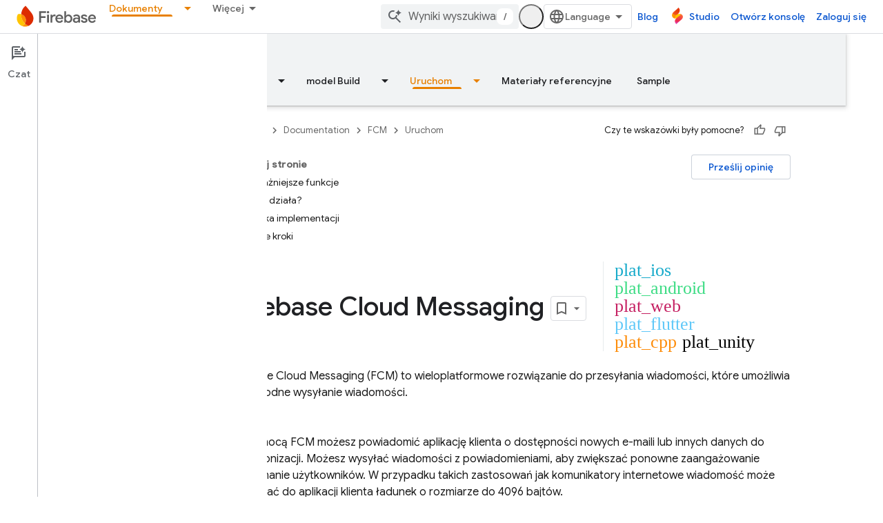

--- FILE ---
content_type: text/html; charset=utf-8
request_url: https://firebase.google.com/docs/cloud-messaging?authuser=1&hl=pl
body_size: 45034
content:









<!doctype html>
<html 
      lang="pl-x-mtfrom-en"
      dir="ltr">
  <head>
    <meta name="google-signin-client-id" content="721724668570-nbkv1cfusk7kk4eni4pjvepaus73b13t.apps.googleusercontent.com"><meta name="google-signin-scope"
          content="profile email https://www.googleapis.com/auth/developerprofiles https://www.googleapis.com/auth/developerprofiles.award https://www.googleapis.com/auth/devprofiles.full_control.firstparty"><meta property="og:site_name" content="Firebase">
    <meta property="og:type" content="website"><meta name="theme-color" content="#a8c7fa"><meta charset="utf-8">
    <meta content="IE=Edge" http-equiv="X-UA-Compatible">
    <meta name="viewport" content="width=device-width, initial-scale=1">
    

    <link rel="manifest" href="/_pwa/firebase/manifest.json"
          crossorigin="use-credentials">
    <link rel="preconnect" href="//www.gstatic.com" crossorigin>
    <link rel="preconnect" href="//fonts.gstatic.com" crossorigin>
    <link rel="preconnect" href="//fonts.googleapis.com" crossorigin>
    <link rel="preconnect" href="//apis.google.com" crossorigin>
    <link rel="preconnect" href="//www.google-analytics.com" crossorigin><link rel="stylesheet" href="//fonts.googleapis.com/css?family=Google+Sans:400,500|Roboto:400,400italic,500,500italic,700,700italic|Roboto+Mono:400,500,700&display=swap">
      <link rel="stylesheet"
            href="//fonts.googleapis.com/css2?family=Material+Icons&family=Material+Symbols+Outlined&display=block"><link rel="stylesheet" href="https://www.gstatic.com/devrel-devsite/prod/v5ecaab6967af5bdfffc1b93fe7d0ad58c271bf9f563243cec25f323a110134f0/firebase/css/app.css">
      
        <link rel="stylesheet" href="https://www.gstatic.com/devrel-devsite/prod/v5ecaab6967af5bdfffc1b93fe7d0ad58c271bf9f563243cec25f323a110134f0/firebase/css/dark-theme.css" disabled>
      <link rel="shortcut icon" href="https://www.gstatic.com/devrel-devsite/prod/v5ecaab6967af5bdfffc1b93fe7d0ad58c271bf9f563243cec25f323a110134f0/firebase/images/favicon.png">
    <link rel="apple-touch-icon" href="https://www.gstatic.com/devrel-devsite/prod/v5ecaab6967af5bdfffc1b93fe7d0ad58c271bf9f563243cec25f323a110134f0/firebase/images/touchicon-180.png"><link rel="canonical" href="https://firebase.google.com/docs/cloud-messaging?hl=pl"><link rel="search" type="application/opensearchdescription+xml"
            title="Firebase" href="https://firebase.google.com/s/opensearch.xml?authuser=1&amp;hl=pl">
      <link rel="alternate" hreflang="en"
          href="https://firebase.google.com/docs/cloud-messaging" /><link rel="alternate" hreflang="x-default" href="https://firebase.google.com/docs/cloud-messaging" /><link rel="alternate" hreflang="ar"
          href="https://firebase.google.com/docs/cloud-messaging?hl=ar" /><link rel="alternate" hreflang="bn"
          href="https://firebase.google.com/docs/cloud-messaging?hl=bn" /><link rel="alternate" hreflang="zh-Hans"
          href="https://firebase.google.com/docs/cloud-messaging?hl=zh-cn" /><link rel="alternate" hreflang="zh-Hant"
          href="https://firebase.google.com/docs/cloud-messaging?hl=zh-tw" /><link rel="alternate" hreflang="fa"
          href="https://firebase.google.com/docs/cloud-messaging?hl=fa" /><link rel="alternate" hreflang="fr"
          href="https://firebase.google.com/docs/cloud-messaging?hl=fr" /><link rel="alternate" hreflang="de"
          href="https://firebase.google.com/docs/cloud-messaging?hl=de" /><link rel="alternate" hreflang="he"
          href="https://firebase.google.com/docs/cloud-messaging?hl=he" /><link rel="alternate" hreflang="hi"
          href="https://firebase.google.com/docs/cloud-messaging?hl=hi" /><link rel="alternate" hreflang="id"
          href="https://firebase.google.com/docs/cloud-messaging?hl=id" /><link rel="alternate" hreflang="it"
          href="https://firebase.google.com/docs/cloud-messaging?hl=it" /><link rel="alternate" hreflang="ja"
          href="https://firebase.google.com/docs/cloud-messaging?hl=ja" /><link rel="alternate" hreflang="ko"
          href="https://firebase.google.com/docs/cloud-messaging?hl=ko" /><link rel="alternate" hreflang="pl"
          href="https://firebase.google.com/docs/cloud-messaging?hl=pl" /><link rel="alternate" hreflang="pt-BR"
          href="https://firebase.google.com/docs/cloud-messaging?hl=pt-br" /><link rel="alternate" hreflang="ru"
          href="https://firebase.google.com/docs/cloud-messaging?hl=ru" /><link rel="alternate" hreflang="es-419"
          href="https://firebase.google.com/docs/cloud-messaging?hl=es-419" /><link rel="alternate" hreflang="th"
          href="https://firebase.google.com/docs/cloud-messaging?hl=th" /><link rel="alternate" hreflang="tr"
          href="https://firebase.google.com/docs/cloud-messaging?hl=tr" /><link rel="alternate" hreflang="vi"
          href="https://firebase.google.com/docs/cloud-messaging?hl=vi" /><title>Firebase Cloud Messaging</title>

<meta property="og:title" content="Firebase Cloud Messaging"><meta name="description" content="Komunikacja w chmurze Firebase (FCM) to wieloplatformowe rozwiązanie do przesyłania wiadomości, które umożliwia niezawodne wysyłanie wiadomości.">
  <meta property="og:description" content="Komunikacja w chmurze Firebase (FCM) to wieloplatformowe rozwiązanie do przesyłania wiadomości, które umożliwia niezawodne wysyłanie wiadomości."><meta property="og:url" content="https://firebase.google.com/docs/cloud-messaging?hl=pl"><meta property="og:locale" content="pl"><script type="application/ld+json">
  {
    "@context": "https://schema.org",
    "@type": "BreadcrumbList",
    "itemListElement": [{
      "@type": "ListItem",
      "position": 1,
      "name": "Documentation",
      "item": "https://firebase.google.com/docs"
    },{
      "@type": "ListItem",
      "position": 2,
      "name": "FCM",
      "item": "https://firebase.google.com/docs/cloud-messaging"
    }]
  }
  </script><link rel="alternate machine-translated-from" hreflang="en"
        href="https://firebase.google.com/docs/cloud-messaging?hl=en&amp;authuser=1">
  
    
    
    
  

























































































































































































































































































































































































































































































































































































































































































































































































































































































































































<!-- iOS -->



<!-- Android -->











<!-- Unity -->




<!-- Web -->











    
    
    
    
    

<meta name="gtm_var" data-key="docType" data-value="intro">



  

    
      <link rel="stylesheet" href="/extras.css"></head>
  <body class="color-scheme--light"
        template="page"
        theme="firebase-icy-theme"
        type="product"
        
        appearance
        
        layout="docs"
        
        
        free-trial
        
        
          
            concierge='closed'
          
        
        display-toc
        pending>
  
    <devsite-progress type="indeterminate" id="app-progress"></devsite-progress>
  
  
    <a href="#main-content" class="skip-link button">
      
      Przejdź do głównej treści
    </a>
    <section class="devsite-wrapper">
      <devsite-cookie-notification-bar></devsite-cookie-notification-bar><devsite-header role="banner" keep-tabs-visible>
  
    





















<div class="devsite-header--inner" data-nosnippet>
  <div class="devsite-top-logo-row-wrapper-wrapper">
    <div class="devsite-top-logo-row-wrapper">
      <div class="devsite-top-logo-row">
        <button type="button" id="devsite-hamburger-menu"
          class="devsite-header-icon-button button-flat material-icons gc-analytics-event"
          data-category="Site-Wide Custom Events"
          data-label="Navigation menu button"
          visually-hidden
          aria-label="Otwórz menu">
        </button>
        
<div class="devsite-product-name-wrapper">

  <a href="/" class="devsite-site-logo-link gc-analytics-event"
   data-category="Site-Wide Custom Events" data-label="Site logo" track-type="globalNav"
   track-name="firebase" track-metadata-position="nav"
   track-metadata-eventDetail="nav">
  
  <picture>
    
    <source srcset="https://www.gstatic.com/devrel-devsite/prod/v5ecaab6967af5bdfffc1b93fe7d0ad58c271bf9f563243cec25f323a110134f0/firebase/images/lockup.svg"
            media="(prefers-color-scheme: dark)"
            class="devsite-dark-theme">
    
    <img src="https://www.gstatic.com/devrel-devsite/prod/v5ecaab6967af5bdfffc1b93fe7d0ad58c271bf9f563243cec25f323a110134f0/firebase/images/lockup.svg" class="devsite-site-logo" alt="Firebase">
  </picture>
  
</a>



  
  
  <span class="devsite-product-name">
    <ul class="devsite-breadcrumb-list"
  >
  
  <li class="devsite-breadcrumb-item
             ">
    
    
    
      
      
    
  </li>
  
</ul>
  </span>

</div>
        <div class="devsite-top-logo-row-middle">
          <div class="devsite-header-upper-tabs">
            
              
              
  <devsite-tabs class="upper-tabs">

    <nav class="devsite-tabs-wrapper" aria-label="Górne karty">
      
        
          <tab class="devsite-dropdown
    
    
    
    ">
  
    <a href="https://firebase.google.com/products-build?authuser=1&amp;hl=pl"
    class="devsite-tabs-content gc-analytics-event "
      track-metadata-eventdetail="https://firebase.google.com/products-build?authuser=1&amp;hl=pl"
    
       track-type="nav"
       track-metadata-position="nav - model build"
       track-metadata-module="primary nav"
       
       
         
           data-category="Site-Wide Custom Events"
         
           data-label="Tab: model Build"
         
           track-name="model build"
         
       >
    model Build
  
    </a>
    
      <button
         aria-haspopup="menu"
         aria-expanded="false"
         aria-label="Menu dla model Build"
         track-type="nav"
         track-metadata-eventdetail="https://firebase.google.com/products-build?authuser=1&amp;hl=pl"
         track-metadata-position="nav - model build"
         track-metadata-module="primary nav"
         
          
            data-category="Site-Wide Custom Events"
          
            data-label="Tab: model Build"
          
            track-name="model build"
          
        
         class="devsite-tabs-dropdown-toggle devsite-icon devsite-icon-arrow-drop-down"></button>
    
  
  <div class="devsite-tabs-dropdown" role="menu" aria-label="submenu" hidden>
    
    <div class="devsite-tabs-dropdown-content">
      
        <div class="devsite-tabs-dropdown-column
                    firebase-dropdown firebase-dropdown--primary firebase-build">
          
            <ul class="devsite-tabs-dropdown-section
                       ">
              
                <li class="devsite-nav-title" role="heading" tooltip>model Build</li>
              
              
                <li class="devsite-nav-description">Szybko i bezpiecznie wprowadzaj produkty na rynek dzięki rozwiązaniom, które można skalować na całym świecie
</li>
              
              
                <li class="devsite-nav-item">
                  <a href="https://firebase.google.com/products-build?authuser=1&amp;hl=pl"
                    
                     track-type="nav"
                     track-metadata-eventdetail="https://firebase.google.com/products-build?authuser=1&amp;hl=pl"
                     track-metadata-position="nav - model build"
                     track-metadata-module="tertiary nav"
                     
                       track-metadata-module_headline="model build"
                     
                     tooltip
                  >
                    
                    <div class="devsite-nav-item-title">
                      Przejdź do tworzenia
                    </div>
                    
                  </a>
                </li>
              
            </ul>
          
        </div>
      
        <div class="devsite-tabs-dropdown-column
                    firebase-dropdown firebase-dropdown--secondary firebase-build">
          
            <ul class="devsite-tabs-dropdown-section
                       ">
              
                <li class="devsite-nav-title" role="heading" tooltip>Produkty kompilacji</li>
              
              
              
                <li class="devsite-nav-item">
                  <a href="https://firebase.google.com/products/app-check?authuser=1&amp;hl=pl"
                    
                     track-type="nav"
                     track-metadata-eventdetail="https://firebase.google.com/products/app-check?authuser=1&amp;hl=pl"
                     track-metadata-position="nav - model build"
                     track-metadata-module="tertiary nav"
                     
                       track-metadata-module_headline="produkty kompilacji"
                     
                     tooltip
                  >
                    
                    <div class="devsite-nav-item-title">
                      App Check
                    </div>
                    
                  </a>
                </li>
              
                <li class="devsite-nav-item">
                  <a href="https://firebase.google.com/products/app-hosting?authuser=1&amp;hl=pl"
                    
                     track-type="nav"
                     track-metadata-eventdetail="https://firebase.google.com/products/app-hosting?authuser=1&amp;hl=pl"
                     track-metadata-position="nav - model build"
                     track-metadata-module="tertiary nav"
                     
                       track-metadata-module_headline="produkty kompilacji"
                     
                     tooltip
                  >
                    
                    <div class="devsite-nav-item-title">
                      App Hosting
                    </div>
                    
                  </a>
                </li>
              
                <li class="devsite-nav-item">
                  <a href="https://firebase.google.com/products/auth?authuser=1&amp;hl=pl"
                    
                     track-type="nav"
                     track-metadata-eventdetail="https://firebase.google.com/products/auth?authuser=1&amp;hl=pl"
                     track-metadata-position="nav - model build"
                     track-metadata-module="tertiary nav"
                     
                       track-metadata-module_headline="produkty kompilacji"
                     
                     tooltip
                  >
                    
                    <div class="devsite-nav-item-title">
                      Authentication
                    </div>
                    
                  </a>
                </li>
              
                <li class="devsite-nav-item">
                  <a href="https://firebase.google.com/products/functions?authuser=1&amp;hl=pl"
                    
                     track-type="nav"
                     track-metadata-eventdetail="https://firebase.google.com/products/functions?authuser=1&amp;hl=pl"
                     track-metadata-position="nav - model build"
                     track-metadata-module="tertiary nav"
                     
                       track-metadata-module_headline="produkty kompilacji"
                     
                     tooltip
                  >
                    
                    <div class="devsite-nav-item-title">
                      Cloud Functions
                    </div>
                    
                  </a>
                </li>
              
                <li class="devsite-nav-item">
                  <a href="https://firebase.google.com/products/storage?authuser=1&amp;hl=pl"
                    
                     track-type="nav"
                     track-metadata-eventdetail="https://firebase.google.com/products/storage?authuser=1&amp;hl=pl"
                     track-metadata-position="nav - model build"
                     track-metadata-module="tertiary nav"
                     
                       track-metadata-module_headline="produkty kompilacji"
                     
                     tooltip
                  >
                    
                    <div class="devsite-nav-item-title">
                      Cloud Storage
                    </div>
                    
                  </a>
                </li>
              
                <li class="devsite-nav-item">
                  <a href="https://firebase.google.com/products/data-connect?authuser=1&amp;hl=pl"
                    
                     track-type="nav"
                     track-metadata-eventdetail="https://firebase.google.com/products/data-connect?authuser=1&amp;hl=pl"
                     track-metadata-position="nav - model build"
                     track-metadata-module="tertiary nav"
                     
                       track-metadata-module_headline="produkty kompilacji"
                     
                     tooltip
                  >
                    
                    <div class="devsite-nav-item-title">
                      Data Connect
                    </div>
                    
                  </a>
                </li>
              
                <li class="devsite-nav-item">
                  <a href="https://firebase.google.com/products/extensions?authuser=1&amp;hl=pl"
                    
                     track-type="nav"
                     track-metadata-eventdetail="https://firebase.google.com/products/extensions?authuser=1&amp;hl=pl"
                     track-metadata-position="nav - model build"
                     track-metadata-module="tertiary nav"
                     
                       track-metadata-module_headline="produkty kompilacji"
                     
                     tooltip
                  >
                    
                    <div class="devsite-nav-item-title">
                      Extensions
                    </div>
                    
                  </a>
                </li>
              
                <li class="devsite-nav-item">
                  <a href="https://firebase.google.com/products/ml?authuser=1&amp;hl=pl"
                    
                     track-type="nav"
                     track-metadata-eventdetail="https://firebase.google.com/products/ml?authuser=1&amp;hl=pl"
                     track-metadata-position="nav - model build"
                     track-metadata-module="tertiary nav"
                     
                       track-metadata-module_headline="produkty kompilacji"
                     
                     tooltip
                  >
                    
                    <div class="devsite-nav-item-title">
                      Firebase ML
                    </div>
                    
                  </a>
                </li>
              
            </ul>
          
            <ul class="devsite-tabs-dropdown-section
                       ">
              
              
              
                <li class="devsite-nav-item">
                  <a href="https://firebase.google.com/products/firestore?authuser=1&amp;hl=pl"
                    
                     track-type="nav"
                     track-metadata-eventdetail="https://firebase.google.com/products/firestore?authuser=1&amp;hl=pl"
                     track-metadata-position="nav - model build"
                     track-metadata-module="tertiary nav"
                     
                       track-metadata-module_headline="produkty kompilacji"
                     
                     tooltip
                  >
                    
                    <div class="devsite-nav-item-title">
                      Firestore
                    </div>
                    
                  </a>
                </li>
              
                <li class="devsite-nav-item">
                  <a href="https://genkit.dev"
                    
                     track-type="nav"
                     track-metadata-eventdetail="https://genkit.dev"
                     track-metadata-position="nav - model build"
                     track-metadata-module="tertiary nav"
                     
                       track-metadata-module_headline="produkty kompilacji"
                     
                     tooltip
                  >
                    
                    <div class="devsite-nav-item-title">
                      Genkit
                    </div>
                    
                  </a>
                </li>
              
                <li class="devsite-nav-item">
                  <a href="https://firebase.google.com/products/hosting?authuser=1&amp;hl=pl"
                    
                     track-type="nav"
                     track-metadata-eventdetail="https://firebase.google.com/products/hosting?authuser=1&amp;hl=pl"
                     track-metadata-position="nav - model build"
                     track-metadata-module="tertiary nav"
                     
                       track-metadata-module_headline="produkty kompilacji"
                     
                     tooltip
                  >
                    
                    <div class="devsite-nav-item-title">
                      Hosting
                    </div>
                    
                  </a>
                </li>
              
                <li class="devsite-nav-item">
                  <a href="https://firebase.google.com/products/phone-number-verification?authuser=1&amp;hl=pl"
                    
                     track-type="nav"
                     track-metadata-eventdetail="https://firebase.google.com/products/phone-number-verification?authuser=1&amp;hl=pl"
                     track-metadata-position="nav - model build"
                     track-metadata-module="tertiary nav"
                     
                       track-metadata-module_headline="produkty kompilacji"
                     
                     tooltip
                  >
                    
                    <div class="devsite-nav-item-title">
                      Weryfikacja numeru telefonu
                    </div>
                    
                  </a>
                </li>
              
                <li class="devsite-nav-item">
                  <a href="https://firebase.google.com/products/realtime-database?authuser=1&amp;hl=pl"
                    
                     track-type="nav"
                     track-metadata-eventdetail="https://firebase.google.com/products/realtime-database?authuser=1&amp;hl=pl"
                     track-metadata-position="nav - model build"
                     track-metadata-module="tertiary nav"
                     
                       track-metadata-module_headline="produkty kompilacji"
                     
                     tooltip
                  >
                    
                    <div class="devsite-nav-item-title">
                      Realtime Database
                    </div>
                    
                  </a>
                </li>
              
                <li class="devsite-nav-item">
                  <a href="https://firebase.google.com/products/firebase-ai-logic?authuser=1&amp;hl=pl"
                    
                     track-type="nav"
                     track-metadata-eventdetail="https://firebase.google.com/products/firebase-ai-logic?authuser=1&amp;hl=pl"
                     track-metadata-position="nav - model build"
                     track-metadata-module="tertiary nav"
                     
                       track-metadata-module_headline="produkty kompilacji"
                     
                     tooltip
                  >
                    
                    <div class="devsite-nav-item-title">
                      Pakiety SDK klienta Firebase AI Logic
                    </div>
                    
                  </a>
                </li>
              
                <li class="devsite-nav-item">
                  <a href="https://firebase.google.com/products/generative-ai?authuser=1&amp;hl=pl"
                    
                     track-type="nav"
                     track-metadata-eventdetail="https://firebase.google.com/products/generative-ai?authuser=1&amp;hl=pl"
                     track-metadata-position="nav - model build"
                     track-metadata-module="tertiary nav"
                     
                       track-metadata-module_headline="produkty kompilacji"
                     
                     tooltip
                  >
                    
                    <div class="devsite-nav-item-title">
                      Generatywna AI
                    </div>
                    
                  </a>
                </li>
              
            </ul>
          
        </div>
      
    </div>
  </div>
</tab>
        
      
        
          <tab class="devsite-dropdown
    
    
    
    ">
  
    <a href="https://firebase.google.com/products-run?authuser=1&amp;hl=pl"
    class="devsite-tabs-content gc-analytics-event "
      track-metadata-eventdetail="https://firebase.google.com/products-run?authuser=1&amp;hl=pl"
    
       track-type="nav"
       track-metadata-position="nav - uruchom"
       track-metadata-module="primary nav"
       
       
         
           data-category="Site-Wide Custom Events"
         
           data-label="Tab: Uruchom"
         
           track-name="uruchom"
         
       >
    Uruchom
  
    </a>
    
      <button
         aria-haspopup="menu"
         aria-expanded="false"
         aria-label="Menu dla Uruchom"
         track-type="nav"
         track-metadata-eventdetail="https://firebase.google.com/products-run?authuser=1&amp;hl=pl"
         track-metadata-position="nav - uruchom"
         track-metadata-module="primary nav"
         
          
            data-category="Site-Wide Custom Events"
          
            data-label="Tab: Uruchom"
          
            track-name="uruchom"
          
        
         class="devsite-tabs-dropdown-toggle devsite-icon devsite-icon-arrow-drop-down"></button>
    
  
  <div class="devsite-tabs-dropdown" role="menu" aria-label="submenu" hidden>
    
    <div class="devsite-tabs-dropdown-content">
      
        <div class="devsite-tabs-dropdown-column
                    firebase-dropdown firebase-dropdown--primary firebase-run">
          
            <ul class="devsite-tabs-dropdown-section
                       ">
              
                <li class="devsite-nav-title" role="heading" tooltip>Uruchom</li>
              
              
                <li class="devsite-nav-description">Bezpieczne działanie aplikacji i najlepsze wrażenia użytkowników
</li>
              
              
                <li class="devsite-nav-item">
                  <a href="https://firebase.google.com/products-run?authuser=1&amp;hl=pl"
                    
                     track-type="nav"
                     track-metadata-eventdetail="https://firebase.google.com/products-run?authuser=1&amp;hl=pl"
                     track-metadata-position="nav - uruchom"
                     track-metadata-module="tertiary nav"
                     
                       track-metadata-module_headline="uruchom"
                     
                     tooltip
                  >
                    
                    <div class="devsite-nav-item-title">
                      Otwórz Uruchom.
                    </div>
                    
                  </a>
                </li>
              
            </ul>
          
        </div>
      
        <div class="devsite-tabs-dropdown-column
                    firebase-dropdown firebase-dropdown--secondary">
          
            <ul class="devsite-tabs-dropdown-section
                       ">
              
                <li class="devsite-nav-title" role="heading" tooltip>Uruchom usługi</li>
              
              
              
                <li class="devsite-nav-item">
                  <a href="https://firebase.google.com/products/ab-testing?authuser=1&amp;hl=pl"
                    
                     track-type="nav"
                     track-metadata-eventdetail="https://firebase.google.com/products/ab-testing?authuser=1&amp;hl=pl"
                     track-metadata-position="nav - uruchom"
                     track-metadata-module="tertiary nav"
                     
                       track-metadata-module_headline="uruchom usługi"
                     
                     tooltip
                  >
                    
                    <div class="devsite-nav-item-title">
                      A/B Testing
                    </div>
                    
                  </a>
                </li>
              
                <li class="devsite-nav-item">
                  <a href="https://firebase.google.com/products/app-distribution?authuser=1&amp;hl=pl"
                    
                     track-type="nav"
                     track-metadata-eventdetail="https://firebase.google.com/products/app-distribution?authuser=1&amp;hl=pl"
                     track-metadata-position="nav - uruchom"
                     track-metadata-module="tertiary nav"
                     
                       track-metadata-module_headline="uruchom usługi"
                     
                     tooltip
                  >
                    
                    <div class="devsite-nav-item-title">
                      App Distribution
                    </div>
                    
                  </a>
                </li>
              
                <li class="devsite-nav-item">
                  <a href="https://firebase.google.com/products/cloud-messaging?authuser=1&amp;hl=pl"
                    
                     track-type="nav"
                     track-metadata-eventdetail="https://firebase.google.com/products/cloud-messaging?authuser=1&amp;hl=pl"
                     track-metadata-position="nav - uruchom"
                     track-metadata-module="tertiary nav"
                     
                       track-metadata-module_headline="uruchom usługi"
                     
                     tooltip
                  >
                    
                    <div class="devsite-nav-item-title">
                      Cloud Messaging
                    </div>
                    
                  </a>
                </li>
              
                <li class="devsite-nav-item">
                  <a href="https://firebase.google.com/products/crashlytics?authuser=1&amp;hl=pl"
                    
                     track-type="nav"
                     track-metadata-eventdetail="https://firebase.google.com/products/crashlytics?authuser=1&amp;hl=pl"
                     track-metadata-position="nav - uruchom"
                     track-metadata-module="tertiary nav"
                     
                       track-metadata-module_headline="uruchom usługi"
                     
                     tooltip
                  >
                    
                    <div class="devsite-nav-item-title">
                      Crashlytics
                    </div>
                    
                  </a>
                </li>
              
                <li class="devsite-nav-item">
                  <a href="https://firebase.google.com/products/analytics?authuser=1&amp;hl=pl"
                    
                     track-type="nav"
                     track-metadata-eventdetail="https://firebase.google.com/products/analytics?authuser=1&amp;hl=pl"
                     track-metadata-position="nav - uruchom"
                     track-metadata-module="tertiary nav"
                     
                       track-metadata-module_headline="uruchom usługi"
                     
                     tooltip
                  >
                    
                    <div class="devsite-nav-item-title">
                      Google Analytics
                    </div>
                    
                  </a>
                </li>
              
            </ul>
          
            <ul class="devsite-tabs-dropdown-section
                       ">
              
              
              
                <li class="devsite-nav-item">
                  <a href="https://firebase.google.com/products/in-app-messaging?authuser=1&amp;hl=pl"
                    
                     track-type="nav"
                     track-metadata-eventdetail="https://firebase.google.com/products/in-app-messaging?authuser=1&amp;hl=pl"
                     track-metadata-position="nav - uruchom"
                     track-metadata-module="tertiary nav"
                     
                       track-metadata-module_headline="uruchom usługi"
                     
                     tooltip
                  >
                    
                    <div class="devsite-nav-item-title">
                      In-App Messaging
                    </div>
                    
                  </a>
                </li>
              
                <li class="devsite-nav-item">
                  <a href="https://firebase.google.com/products/performance?authuser=1&amp;hl=pl"
                    
                     track-type="nav"
                     track-metadata-eventdetail="https://firebase.google.com/products/performance?authuser=1&amp;hl=pl"
                     track-metadata-position="nav - uruchom"
                     track-metadata-module="tertiary nav"
                     
                       track-metadata-module_headline="uruchom usługi"
                     
                     tooltip
                  >
                    
                    <div class="devsite-nav-item-title">
                      Performance Monitoring
                    </div>
                    
                  </a>
                </li>
              
                <li class="devsite-nav-item">
                  <a href="https://firebase.google.com/products/remote-config?authuser=1&amp;hl=pl"
                    
                     track-type="nav"
                     track-metadata-eventdetail="https://firebase.google.com/products/remote-config?authuser=1&amp;hl=pl"
                     track-metadata-position="nav - uruchom"
                     track-metadata-module="tertiary nav"
                     
                       track-metadata-module_headline="uruchom usługi"
                     
                     tooltip
                  >
                    
                    <div class="devsite-nav-item-title">
                      Remote Config
                    </div>
                    
                  </a>
                </li>
              
                <li class="devsite-nav-item">
                  <a href="https://firebase.google.com/products/test-lab?authuser=1&amp;hl=pl"
                    
                     track-type="nav"
                     track-metadata-eventdetail="https://firebase.google.com/products/test-lab?authuser=1&amp;hl=pl"
                     track-metadata-position="nav - uruchom"
                     track-metadata-module="tertiary nav"
                     
                       track-metadata-module_headline="uruchom usługi"
                     
                     tooltip
                  >
                    
                    <div class="devsite-nav-item-title">
                      Test Lab
                    </div>
                    
                  </a>
                </li>
              
            </ul>
          
        </div>
      
    </div>
  </div>
</tab>
        
      
        
          <tab  >
            
    <a href="https://firebase.google.com/solutions?authuser=1&amp;hl=pl"
    class="devsite-tabs-content gc-analytics-event "
      track-metadata-eventdetail="https://firebase.google.com/solutions?authuser=1&amp;hl=pl"
    
       track-type="nav"
       track-metadata-position="nav - rozwiązania"
       track-metadata-module="primary nav"
       
       
         
           data-category="Site-Wide Custom Events"
         
           data-label="Tab: Rozwiązania"
         
           track-name="rozwiązania"
         
       >
    Rozwiązania
  
    </a>
    
  
          </tab>
        
      
        
          <tab  >
            
    <a href="https://firebase.google.com/pricing?authuser=1&amp;hl=pl"
    class="devsite-tabs-content gc-analytics-event "
      track-metadata-eventdetail="https://firebase.google.com/pricing?authuser=1&amp;hl=pl"
    
       track-type="nav"
       track-metadata-position="nav - ceny"
       track-metadata-module="primary nav"
       
       
         
           data-category="Site-Wide Custom Events"
         
           data-label="Tab: Ceny"
         
           track-name="ceny"
         
       >
    Ceny
  
    </a>
    
  
          </tab>
        
      
        
          <tab class="devsite-dropdown
    
    devsite-active
    
    ">
  
    <a href="https://firebase.google.com/docs?authuser=1&amp;hl=pl"
    class="devsite-tabs-content gc-analytics-event "
      track-metadata-eventdetail="https://firebase.google.com/docs?authuser=1&amp;hl=pl"
    
       track-type="nav"
       track-metadata-position="nav - dokumenty"
       track-metadata-module="primary nav"
       aria-label="Dokumenty, selected" 
       
         
           data-category="Site-Wide Custom Events"
         
           data-label="Tab: Dokumenty"
         
           track-name="dokumenty"
         
       >
    Dokumenty
  
    </a>
    
      <button
         aria-haspopup="menu"
         aria-expanded="false"
         aria-label="Menu dla Dokumenty"
         track-type="nav"
         track-metadata-eventdetail="https://firebase.google.com/docs?authuser=1&amp;hl=pl"
         track-metadata-position="nav - dokumenty"
         track-metadata-module="primary nav"
         
          
            data-category="Site-Wide Custom Events"
          
            data-label="Tab: Dokumenty"
          
            track-name="dokumenty"
          
        
         class="devsite-tabs-dropdown-toggle devsite-icon devsite-icon-arrow-drop-down"></button>
    
  
  <div class="devsite-tabs-dropdown" role="menu" aria-label="submenu" hidden>
    
    <div class="devsite-tabs-dropdown-content">
      
        <div class="devsite-tabs-dropdown-column
                    ">
          
            <ul class="devsite-tabs-dropdown-section
                       ">
              
              
              
                <li class="devsite-nav-item">
                  <a href="https://firebase.google.com/docs?authuser=1&amp;hl=pl"
                    
                     track-type="nav"
                     track-metadata-eventdetail="https://firebase.google.com/docs?authuser=1&amp;hl=pl"
                     track-metadata-position="nav - dokumenty"
                     track-metadata-module="tertiary nav"
                     
                     tooltip
                  >
                    
                    <div class="devsite-nav-item-title">
                      Przegląd
                    </div>
                    
                  </a>
                </li>
              
                <li class="devsite-nav-item">
                  <a href="https://firebase.google.com/docs/guides?authuser=1&amp;hl=pl"
                    
                     track-type="nav"
                     track-metadata-eventdetail="https://firebase.google.com/docs/guides?authuser=1&amp;hl=pl"
                     track-metadata-position="nav - dokumenty"
                     track-metadata-module="tertiary nav"
                     
                     tooltip
                  >
                    
                    <div class="devsite-nav-item-title">
                      Podstawowe informacje
                    </div>
                    
                  </a>
                </li>
              
                <li class="devsite-nav-item">
                  <a href="https://firebase.google.com/docs/ai?authuser=1&amp;hl=pl"
                    
                     track-type="nav"
                     track-metadata-eventdetail="https://firebase.google.com/docs/ai?authuser=1&amp;hl=pl"
                     track-metadata-position="nav - dokumenty"
                     track-metadata-module="tertiary nav"
                     
                     tooltip
                  >
                    
                    <div class="devsite-nav-item-title">
                      AI
                    </div>
                    
                  </a>
                </li>
              
                <li class="devsite-nav-item">
                  <a href="https://firebase.google.com/docs/build?authuser=1&amp;hl=pl"
                    
                     track-type="nav"
                     track-metadata-eventdetail="https://firebase.google.com/docs/build?authuser=1&amp;hl=pl"
                     track-metadata-position="nav - dokumenty"
                     track-metadata-module="tertiary nav"
                     
                     tooltip
                  >
                    
                    <div class="devsite-nav-item-title">
                      model Build
                    </div>
                    
                  </a>
                </li>
              
                <li class="devsite-nav-item">
                  <a href="https://firebase.google.com/docs/run?authuser=1&amp;hl=pl"
                    
                     track-type="nav"
                     track-metadata-eventdetail="https://firebase.google.com/docs/run?authuser=1&amp;hl=pl"
                     track-metadata-position="nav - dokumenty"
                     track-metadata-module="tertiary nav"
                     
                     tooltip
                  >
                    
                    <div class="devsite-nav-item-title">
                      Uruchom
                    </div>
                    
                  </a>
                </li>
              
                <li class="devsite-nav-item">
                  <a href="https://firebase.google.com/docs/reference?authuser=1&amp;hl=pl"
                    
                     track-type="nav"
                     track-metadata-eventdetail="https://firebase.google.com/docs/reference?authuser=1&amp;hl=pl"
                     track-metadata-position="nav - dokumenty"
                     track-metadata-module="tertiary nav"
                     
                     tooltip
                  >
                    
                    <div class="devsite-nav-item-title">
                      Materiały referencyjne
                    </div>
                    
                  </a>
                </li>
              
                <li class="devsite-nav-item">
                  <a href="https://firebase.google.com/docs/samples?authuser=1&amp;hl=pl"
                    
                     track-type="nav"
                     track-metadata-eventdetail="https://firebase.google.com/docs/samples?authuser=1&amp;hl=pl"
                     track-metadata-position="nav - dokumenty"
                     track-metadata-module="tertiary nav"
                     
                     tooltip
                  >
                    
                    <div class="devsite-nav-item-title">
                      Sample
                    </div>
                    
                  </a>
                </li>
              
            </ul>
          
        </div>
      
    </div>
  </div>
</tab>
        
      
        
          <tab class="devsite-dropdown
    
    
    
    ">
  
    <a href="https://firebase.google.com/community?authuser=1&amp;hl=pl"
    class="devsite-tabs-content gc-analytics-event "
      track-metadata-eventdetail="https://firebase.google.com/community?authuser=1&amp;hl=pl"
    
       track-type="nav"
       track-metadata-position="nav - społeczność"
       track-metadata-module="primary nav"
       
       
         
           data-category="Site-Wide Custom Events"
         
           data-label="Tab: Społeczność"
         
           track-name="społeczność"
         
       >
    Społeczność
  
    </a>
    
      <button
         aria-haspopup="menu"
         aria-expanded="false"
         aria-label="Menu dla Społeczność"
         track-type="nav"
         track-metadata-eventdetail="https://firebase.google.com/community?authuser=1&amp;hl=pl"
         track-metadata-position="nav - społeczność"
         track-metadata-module="primary nav"
         
          
            data-category="Site-Wide Custom Events"
          
            data-label="Tab: Społeczność"
          
            track-name="społeczność"
          
        
         class="devsite-tabs-dropdown-toggle devsite-icon devsite-icon-arrow-drop-down"></button>
    
  
  <div class="devsite-tabs-dropdown" role="menu" aria-label="submenu" hidden>
    
    <div class="devsite-tabs-dropdown-content">
      
        <div class="devsite-tabs-dropdown-column
                    ">
          
            <ul class="devsite-tabs-dropdown-section
                       ">
              
              
              
                <li class="devsite-nav-item">
                  <a href="https://firebase.google.com/community/learn?authuser=1&amp;hl=pl"
                    
                     track-type="nav"
                     track-metadata-eventdetail="https://firebase.google.com/community/learn?authuser=1&amp;hl=pl"
                     track-metadata-position="nav - społeczność"
                     track-metadata-module="tertiary nav"
                     
                     tooltip
                  >
                    
                    <div class="devsite-nav-item-title">
                      Informacje
                    </div>
                    
                  </a>
                </li>
              
                <li class="devsite-nav-item">
                  <a href="https://firebase.google.com/community/events?authuser=1&amp;hl=pl"
                    
                     track-type="nav"
                     track-metadata-eventdetail="https://firebase.google.com/community/events?authuser=1&amp;hl=pl"
                     track-metadata-position="nav - społeczność"
                     track-metadata-module="tertiary nav"
                     
                     tooltip
                  >
                    
                    <div class="devsite-nav-item-title">
                      Wydarzenia
                    </div>
                    
                  </a>
                </li>
              
                <li class="devsite-nav-item">
                  <a href="https://firebase.google.com/community/stories?authuser=1&amp;hl=pl"
                    
                     track-type="nav"
                     track-metadata-eventdetail="https://firebase.google.com/community/stories?authuser=1&amp;hl=pl"
                     track-metadata-position="nav - społeczność"
                     track-metadata-module="tertiary nav"
                     
                     tooltip
                  >
                    
                    <div class="devsite-nav-item-title">
                      Relacje
                    </div>
                    
                  </a>
                </li>
              
            </ul>
          
        </div>
      
    </div>
  </div>
</tab>
        
      
        
          <tab  >
            
    <a href="https://firebase.google.com/support?authuser=1&amp;hl=pl"
    class="devsite-tabs-content gc-analytics-event "
      track-metadata-eventdetail="https://firebase.google.com/support?authuser=1&amp;hl=pl"
    
       track-type="nav"
       track-metadata-position="nav - pomoc"
       track-metadata-module="primary nav"
       
       
         
           data-category="Site-Wide Custom Events"
         
           data-label="Tab: Pomoc"
         
           track-name="pomoc"
         
       >
    Pomoc
  
    </a>
    
  
          </tab>
        
      
    </nav>

  </devsite-tabs>

            
           </div>
          
<devsite-search
    enable-signin
    enable-search
    enable-suggestions
      enable-query-completion
    
    enable-search-summaries
    project-name="Firebase Cloud Messaging"
    tenant-name="Firebase"
    
    
    
    
    
    >
  <form class="devsite-search-form" action="https://firebase.google.com/s/results?authuser=1&amp;hl=pl" method="GET">
    <div class="devsite-search-container">
      <button type="button"
              search-open
              class="devsite-search-button devsite-header-icon-button button-flat material-icons"
              
              aria-label="Otwórz wyszukiwanie"></button>
      <div class="devsite-searchbox">
        <input
          aria-activedescendant=""
          aria-autocomplete="list"
          
          aria-label="Wyniki wyszukiwania"
          aria-expanded="false"
          aria-haspopup="listbox"
          autocomplete="off"
          class="devsite-search-field devsite-search-query"
          name="q"
          
          placeholder="Wyniki wyszukiwania"
          role="combobox"
          type="text"
          value=""
          >
          <div class="devsite-search-image material-icons" aria-hidden="true">
            
              <svg class="devsite-search-ai-image" width="24" height="24" viewBox="0 0 24 24" fill="none" xmlns="http://www.w3.org/2000/svg">
                  <g clip-path="url(#clip0_6641_386)">
                    <path d="M19.6 21L13.3 14.7C12.8 15.1 12.225 15.4167 11.575 15.65C10.925 15.8833 10.2333 16 9.5 16C7.68333 16 6.14167 15.375 4.875 14.125C3.625 12.8583 3 11.3167 3 9.5C3 7.68333 3.625 6.15 4.875 4.9C6.14167 3.63333 7.68333 3 9.5 3C10.0167 3 10.5167 3.05833 11 3.175C11.4833 3.275 11.9417 3.43333 12.375 3.65L10.825 5.2C10.6083 5.13333 10.3917 5.08333 10.175 5.05C9.95833 5.01667 9.73333 5 9.5 5C8.25 5 7.18333 5.44167 6.3 6.325C5.43333 7.19167 5 8.25 5 9.5C5 10.75 5.43333 11.8167 6.3 12.7C7.18333 13.5667 8.25 14 9.5 14C10.6667 14 11.6667 13.625 12.5 12.875C13.35 12.1083 13.8417 11.15 13.975 10H15.975C15.925 10.6333 15.7833 11.2333 15.55 11.8C15.3333 12.3667 15.05 12.8667 14.7 13.3L21 19.6L19.6 21ZM17.5 12C17.5 10.4667 16.9667 9.16667 15.9 8.1C14.8333 7.03333 13.5333 6.5 12 6.5C13.5333 6.5 14.8333 5.96667 15.9 4.9C16.9667 3.83333 17.5 2.53333 17.5 0.999999C17.5 2.53333 18.0333 3.83333 19.1 4.9C20.1667 5.96667 21.4667 6.5 23 6.5C21.4667 6.5 20.1667 7.03333 19.1 8.1C18.0333 9.16667 17.5 10.4667 17.5 12Z" fill="#5F6368"/>
                  </g>
                <defs>
                <clipPath id="clip0_6641_386">
                <rect width="24" height="24" fill="white"/>
                </clipPath>
                </defs>
              </svg>
            
          </div>
          <div class="devsite-search-shortcut-icon-container" aria-hidden="true">
            <kbd class="devsite-search-shortcut-icon">/</kbd>
          </div>
      </div>
    </div>
  </form>
  <button type="button"
          search-close
          class="devsite-search-button devsite-header-icon-button button-flat material-icons"
          
          aria-label="Zamknij wyszukiwanie"></button>
</devsite-search>

        </div>

        

          

          

          <devsite-appearance-selector></devsite-appearance-selector>

          
<devsite-language-selector>
  <ul role="presentation">
    
    
    <li role="presentation">
      <a role="menuitem" lang="en"
        >English</a>
    </li>
    
    <li role="presentation">
      <a role="menuitem" lang="de"
        >Deutsch</a>
    </li>
    
    <li role="presentation">
      <a role="menuitem" lang="es_419"
        >Español – América Latina</a>
    </li>
    
    <li role="presentation">
      <a role="menuitem" lang="fr"
        >Français</a>
    </li>
    
    <li role="presentation">
      <a role="menuitem" lang="id"
        >Indonesia</a>
    </li>
    
    <li role="presentation">
      <a role="menuitem" lang="it"
        >Italiano</a>
    </li>
    
    <li role="presentation">
      <a role="menuitem" lang="pl"
        >Polski</a>
    </li>
    
    <li role="presentation">
      <a role="menuitem" lang="pt_br"
        >Português – Brasil</a>
    </li>
    
    <li role="presentation">
      <a role="menuitem" lang="vi"
        >Tiếng Việt</a>
    </li>
    
    <li role="presentation">
      <a role="menuitem" lang="tr"
        >Türkçe</a>
    </li>
    
    <li role="presentation">
      <a role="menuitem" lang="ru"
        >Русский</a>
    </li>
    
    <li role="presentation">
      <a role="menuitem" lang="he"
        >עברית</a>
    </li>
    
    <li role="presentation">
      <a role="menuitem" lang="ar"
        >العربيّة</a>
    </li>
    
    <li role="presentation">
      <a role="menuitem" lang="fa"
        >فارسی</a>
    </li>
    
    <li role="presentation">
      <a role="menuitem" lang="hi"
        >हिंदी</a>
    </li>
    
    <li role="presentation">
      <a role="menuitem" lang="bn"
        >বাংলা</a>
    </li>
    
    <li role="presentation">
      <a role="menuitem" lang="th"
        >ภาษาไทย</a>
    </li>
    
    <li role="presentation">
      <a role="menuitem" lang="zh_cn"
        >中文 – 简体</a>
    </li>
    
    <li role="presentation">
      <a role="menuitem" lang="zh_tw"
        >中文 – 繁體</a>
    </li>
    
    <li role="presentation">
      <a role="menuitem" lang="ja"
        >日本語</a>
    </li>
    
    <li role="presentation">
      <a role="menuitem" lang="ko"
        >한국어</a>
    </li>
    
  </ul>
</devsite-language-selector>


          
            <a class="devsite-header-link devsite-top-button button gc-analytics-event "
    href="//firebase.blog"
    data-category="Site-Wide Custom Events"
    data-label="Site header link: Blog"
    >
  Blog
</a>
          
            <a class="devsite-header-link devsite-top-button button gc-analytics-event studio-button-with-icon"
    href="//studio.firebase.google.com?authuser=1&amp;hl=pl"
    data-category="Site-Wide Custom Events"
    data-label="Site header link: Studio"
    >
  Studio
</a>
          
            <a class="devsite-header-link devsite-top-button button gc-analytics-event "
    href="//console.firebase.google.com?authuser=1&amp;hl=pl"
    data-category="Site-Wide Custom Events"
    data-label="Site header link: Otwórz konsolę"
    >
  Otwórz konsolę
</a>
          

        

        
          <devsite-user 
                        
                        
                          enable-profiles
                        
                        
                          fp-auth
                        
                        id="devsite-user">
            
              
              <span class="button devsite-top-button" aria-hidden="true" visually-hidden>Zaloguj się</span>
            
          </devsite-user>
        
        
        
      </div>
    </div>
  </div>



  <div class="devsite-collapsible-section
    ">
    <div class="devsite-header-background">
      
        
          <div class="devsite-product-id-row"
           >
            <div class="devsite-product-description-row">
              
                
                <div class="devsite-product-id">
                  
                  
                  
                    <ul class="devsite-breadcrumb-list"
  
    aria-label="Menu nawigacyjne dolnego nagłówka">
  
  <li class="devsite-breadcrumb-item
             ">
    
    
    
      
        
  <a href="https://firebase.google.com/docs?authuser=1&amp;hl=pl"
      
        class="devsite-breadcrumb-link gc-analytics-event"
      
        data-category="Site-Wide Custom Events"
      
        data-label="Lower Header"
      
        data-value="1"
      
        track-type="globalNav"
      
        track-name="breadcrumb"
      
        track-metadata-position="1"
      
        track-metadata-eventdetail="Firebase Documentation"
      
    >
    
          Documentation
        
  </a>
  
      
    
  </li>
  
  <li class="devsite-breadcrumb-item
             ">
    
      
      <div class="devsite-breadcrumb-guillemet material-icons" aria-hidden="true"></div>
    
    
    
      
        
  <a href="https://firebase.google.com/docs/cloud-messaging?authuser=1&amp;hl=pl"
      
        class="devsite-breadcrumb-link gc-analytics-event"
      
        data-category="Site-Wide Custom Events"
      
        data-label="Lower Header"
      
        data-value="2"
      
        track-type="globalNav"
      
        track-name="breadcrumb"
      
        track-metadata-position="2"
      
        track-metadata-eventdetail="Firebase Cloud Messaging"
      
    >
    
          FCM
        
  </a>
  
      
    
  </li>
  
</ul>
                </div>
                
              
              
            </div>
            
          </div>
          
        
      
      
        <div class="devsite-doc-set-nav-row">
          
          
            
            
  <devsite-tabs class="lower-tabs">

    <nav class="devsite-tabs-wrapper" aria-label="Dolne karty">
      
        
          <tab  >
            
    <a href="https://firebase.google.com/docs?authuser=1&amp;hl=pl"
    class="devsite-tabs-content gc-analytics-event "
      track-metadata-eventdetail="https://firebase.google.com/docs?authuser=1&amp;hl=pl"
    
       track-type="nav"
       track-metadata-position="nav - przegląd"
       track-metadata-module="primary nav"
       
       
         
           data-category="Site-Wide Custom Events"
         
           data-label="Tab: Przegląd"
         
           track-name="przegląd"
         
       >
    Przegląd
  
    </a>
    
  
          </tab>
        
      
        
          <tab class="devsite-dropdown
    
    
    
    ">
  
    <a href="https://firebase.google.com/docs/guides?authuser=1&amp;hl=pl"
    class="devsite-tabs-content gc-analytics-event "
      track-metadata-eventdetail="https://firebase.google.com/docs/guides?authuser=1&amp;hl=pl"
    
       track-type="nav"
       track-metadata-position="nav - podstawowe informacje"
       track-metadata-module="primary nav"
       
       
         
           data-category="Site-Wide Custom Events"
         
           data-label="Tab: Podstawowe informacje"
         
           track-name="podstawowe informacje"
         
       >
    Podstawowe informacje
  
    </a>
    
      <button
         aria-haspopup="menu"
         aria-expanded="false"
         aria-label="Menu dla Podstawowe informacje"
         track-type="nav"
         track-metadata-eventdetail="https://firebase.google.com/docs/guides?authuser=1&amp;hl=pl"
         track-metadata-position="nav - podstawowe informacje"
         track-metadata-module="primary nav"
         
          
            data-category="Site-Wide Custom Events"
          
            data-label="Tab: Podstawowe informacje"
          
            track-name="podstawowe informacje"
          
        
         class="devsite-tabs-dropdown-toggle devsite-icon devsite-icon-arrow-drop-down"></button>
    
  
  <div class="devsite-tabs-dropdown" role="menu" aria-label="submenu" hidden>
    
    <div class="devsite-tabs-dropdown-content">
      
        <div class="devsite-tabs-dropdown-column
                    ">
          
            <ul class="devsite-tabs-dropdown-section
                       ">
              
              
              
                <li class="devsite-nav-item">
                  <a href="https://firebase.google.com/docs/ios/setup?authuser=1&amp;hl=pl"
                    
                     track-type="nav"
                     track-metadata-eventdetail="https://firebase.google.com/docs/ios/setup?authuser=1&amp;hl=pl"
                     track-metadata-position="nav - podstawowe informacje"
                     track-metadata-module="tertiary nav"
                     
                     tooltip
                  >
                    
                    <div class="devsite-nav-item-title">
                      Dodaj Firebase – platformy Apple (iOS+)
                    </div>
                    
                  </a>
                </li>
              
                <li class="devsite-nav-item">
                  <a href="https://firebase.google.com/docs/android/setup?authuser=1&amp;hl=pl"
                    
                     track-type="nav"
                     track-metadata-eventdetail="https://firebase.google.com/docs/android/setup?authuser=1&amp;hl=pl"
                     track-metadata-position="nav - podstawowe informacje"
                     track-metadata-module="tertiary nav"
                     
                     tooltip
                  >
                    
                    <div class="devsite-nav-item-title">
                      Dodaj Firebase – Android
                    </div>
                    
                  </a>
                </li>
              
                <li class="devsite-nav-item">
                  <a href="https://firebase.google.com/docs/web/setup?authuser=1&amp;hl=pl"
                    
                     track-type="nav"
                     track-metadata-eventdetail="https://firebase.google.com/docs/web/setup?authuser=1&amp;hl=pl"
                     track-metadata-position="nav - podstawowe informacje"
                     track-metadata-module="tertiary nav"
                     
                     tooltip
                  >
                    
                    <div class="devsite-nav-item-title">
                      Dodaj stronę internetową Firebase
                    </div>
                    
                  </a>
                </li>
              
                <li class="devsite-nav-item">
                  <a href="https://firebase.google.com/docs/flutter/setup?authuser=1&amp;hl=pl"
                    
                     track-type="nav"
                     track-metadata-eventdetail="https://firebase.google.com/docs/flutter/setup?authuser=1&amp;hl=pl"
                     track-metadata-position="nav - podstawowe informacje"
                     track-metadata-module="tertiary nav"
                     
                     tooltip
                  >
                    
                    <div class="devsite-nav-item-title">
                      Dodawanie Firebase – Flutter
                    </div>
                    
                  </a>
                </li>
              
                <li class="devsite-nav-item">
                  <a href="https://firebase.google.com/docs/cpp/setup?authuser=1&amp;hl=pl"
                    
                     track-type="nav"
                     track-metadata-eventdetail="https://firebase.google.com/docs/cpp/setup?authuser=1&amp;hl=pl"
                     track-metadata-position="nav - podstawowe informacje"
                     track-metadata-module="tertiary nav"
                     
                     tooltip
                  >
                    
                    <div class="devsite-nav-item-title">
                      Dodaj Firebase – C++
                    </div>
                    
                  </a>
                </li>
              
                <li class="devsite-nav-item">
                  <a href="https://firebase.google.com/docs/unity/setup?authuser=1&amp;hl=pl"
                    
                     track-type="nav"
                     track-metadata-eventdetail="https://firebase.google.com/docs/unity/setup?authuser=1&amp;hl=pl"
                     track-metadata-position="nav - podstawowe informacje"
                     track-metadata-module="tertiary nav"
                     
                     tooltip
                  >
                    
                    <div class="devsite-nav-item-title">
                      Dodaj Firebase – Unity
                    </div>
                    
                  </a>
                </li>
              
                <li class="devsite-nav-item">
                  <a href="https://firebase.google.com/docs/admin/setup?authuser=1&amp;hl=pl"
                    
                     track-type="nav"
                     track-metadata-eventdetail="https://firebase.google.com/docs/admin/setup?authuser=1&amp;hl=pl"
                     track-metadata-position="nav - podstawowe informacje"
                     track-metadata-module="tertiary nav"
                     
                     tooltip
                  >
                    
                    <div class="devsite-nav-item-title">
                      Dodaj środowiska serwerowe Firebase –
                    </div>
                    
                  </a>
                </li>
              
                <li class="devsite-nav-item">
                  <a href="https://firebase.google.com/docs/projects/learn-more?authuser=1&amp;hl=pl"
                    
                     track-type="nav"
                     track-metadata-eventdetail="https://firebase.google.com/docs/projects/learn-more?authuser=1&amp;hl=pl"
                     track-metadata-position="nav - podstawowe informacje"
                     track-metadata-module="tertiary nav"
                     
                     tooltip
                  >
                    
                    <div class="devsite-nav-item-title">
                      Zarządzanie projektami Firebase
                    </div>
                    
                  </a>
                </li>
              
                <li class="devsite-nav-item">
                  <a href="https://firebase.google.com/docs/libraries?authuser=1&amp;hl=pl"
                    
                     track-type="nav"
                     track-metadata-eventdetail="https://firebase.google.com/docs/libraries?authuser=1&amp;hl=pl"
                     track-metadata-position="nav - podstawowe informacje"
                     track-metadata-module="tertiary nav"
                     
                     tooltip
                  >
                    
                    <div class="devsite-nav-item-title">
                      Obsługiwane platformy platformy
                    </div>
                    
                  </a>
                </li>
              
            </ul>
          
        </div>
      
    </div>
  </div>
</tab>
        
      
        
          <tab class="devsite-dropdown
    
    
    
    ">
  
    <a href="https://firebase.google.com/docs/ai?authuser=1&amp;hl=pl"
    class="devsite-tabs-content gc-analytics-event "
      track-metadata-eventdetail="https://firebase.google.com/docs/ai?authuser=1&amp;hl=pl"
    
       track-type="nav"
       track-metadata-position="nav - ai"
       track-metadata-module="primary nav"
       
       
         
           data-category="Site-Wide Custom Events"
         
           data-label="Tab: AI"
         
           track-name="ai"
         
       >
    AI
  
    </a>
    
      <button
         aria-haspopup="menu"
         aria-expanded="false"
         aria-label="Menu dla AI"
         track-type="nav"
         track-metadata-eventdetail="https://firebase.google.com/docs/ai?authuser=1&amp;hl=pl"
         track-metadata-position="nav - ai"
         track-metadata-module="primary nav"
         
          
            data-category="Site-Wide Custom Events"
          
            data-label="Tab: AI"
          
            track-name="ai"
          
        
         class="devsite-tabs-dropdown-toggle devsite-icon devsite-icon-arrow-drop-down"></button>
    
  
  <div class="devsite-tabs-dropdown" role="menu" aria-label="submenu" hidden>
    
    <div class="devsite-tabs-dropdown-content">
      
        <div class="devsite-tabs-dropdown-column
                    ">
          
            <ul class="devsite-tabs-dropdown-section
                       ">
              
                <li class="devsite-nav-title" role="heading" tooltip>Tworzenie z pomocą AI</li>
              
              
              
                <li class="devsite-nav-item">
                  <a href="https://firebase.google.com/docs/ai-assistance?authuser=1&amp;hl=pl"
                    
                     track-type="nav"
                     track-metadata-eventdetail="https://firebase.google.com/docs/ai-assistance?authuser=1&amp;hl=pl"
                     track-metadata-position="nav - ai"
                     track-metadata-module="tertiary nav"
                     
                       track-metadata-module_headline="tworzenie z pomocą ai"
                     
                     tooltip
                  >
                    
                    <div class="devsite-nav-item-title">
                      Przegląd
                    </div>
                    
                  </a>
                </li>
              
                <li class="devsite-nav-item">
                  <a href="https://firebase.google.com/docs/studio?authuser=1&amp;hl=pl"
                    
                     track-type="nav"
                     track-metadata-eventdetail="https://firebase.google.com/docs/studio?authuser=1&amp;hl=pl"
                     track-metadata-position="nav - ai"
                     track-metadata-module="tertiary nav"
                     
                       track-metadata-module_headline="tworzenie z pomocą ai"
                     
                     tooltip
                  >
                    
                    <div class="devsite-nav-item-title">
                      Firebase Studio
                    </div>
                    
                    <div class="devsite-nav-item-description">
                      Twórz i publikuj aplikacje full stack z wykorzystaniem AI bezpośrednio w przeglądarce.

                    </div>
                    
                  </a>
                </li>
              
                <li class="devsite-nav-item">
                  <a href="https://firebase.google.com/docs/ai-assistance/gemini-in-firebase?authuser=1&amp;hl=pl"
                    
                     track-type="nav"
                     track-metadata-eventdetail="https://firebase.google.com/docs/ai-assistance/gemini-in-firebase?authuser=1&amp;hl=pl"
                     track-metadata-position="nav - ai"
                     track-metadata-module="tertiary nav"
                     
                       track-metadata-module_headline="tworzenie z pomocą ai"
                     
                     tooltip
                  >
                    
                    <div class="devsite-nav-item-title">
                      Gemini w Firebase
                    </div>
                    
                    <div class="devsite-nav-item-description">
                      Usprawnij proces programowania dzięki asystentowi opartemu na AI w interfejsach i narzędziach Firebase.

                    </div>
                    
                  </a>
                </li>
              
                <li class="devsite-nav-item">
                  <a href="https://firebase.google.com/docs/ai-assistance/mcp-server?authuser=1&amp;hl=pl"
                    
                     track-type="nav"
                     track-metadata-eventdetail="https://firebase.google.com/docs/ai-assistance/mcp-server?authuser=1&amp;hl=pl"
                     track-metadata-position="nav - ai"
                     track-metadata-module="tertiary nav"
                     
                       track-metadata-module_headline="tworzenie z pomocą ai"
                     
                     tooltip
                  >
                    
                    <div class="devsite-nav-item-title">
                      MCP, interfejs wiersza poleceń Gemini i agenci
                    </div>
                    
                    <div class="devsite-nav-item-description">
                      Uzyskaj dostęp do narzędzi do tworzenia agentów, takich jak serwer MCP i rozszerzenie interfejsu wiersza poleceń Gemini.

                    </div>
                    
                  </a>
                </li>
              
            </ul>
          
        </div>
      
        <div class="devsite-tabs-dropdown-column
                    ">
          
            <ul class="devsite-tabs-dropdown-section
                       ">
              
                <li class="devsite-nav-title" role="heading" tooltip>Tworzenie aplikacji opartych na AI</li>
              
              
              
                <li class="devsite-nav-item">
                  <a href="https://firebase.google.com/docs/ai-logic?authuser=1&amp;hl=pl"
                    
                     track-type="nav"
                     track-metadata-eventdetail="https://firebase.google.com/docs/ai-logic?authuser=1&amp;hl=pl"
                     track-metadata-position="nav - ai"
                     track-metadata-module="tertiary nav"
                     
                       track-metadata-module_headline="tworzenie aplikacji opartych na ai"
                     
                     tooltip
                  >
                    
                    <div class="devsite-nav-item-title">
                      Firebase AI Logic
                    </div>
                    
                    <div class="devsite-nav-item-description">
                      Twórz aplikacje i funkcje mobilne i internetowe oparte na AI z użyciem modeli Gemini i Imagen za pomocą Firebase AI Logic.

                    </div>
                    
                  </a>
                </li>
              
                <li class="devsite-nav-item">
                  <a href="https://genkit.dev"
                    
                     track-type="nav"
                     track-metadata-eventdetail="https://genkit.dev"
                     track-metadata-position="nav - ai"
                     track-metadata-module="tertiary nav"
                     
                       track-metadata-module_headline="tworzenie aplikacji opartych na ai"
                     
                     tooltip
                  >
                    
                    <div class="devsite-nav-item-title">
                      Genkit
                    </div>
                    
                    <div class="devsite-nav-item-description">
                      Twórz aplikacje full stack oparte na AI, korzystając z tej platformy open source.

                    </div>
                    
                  </a>
                </li>
              
            </ul>
          
        </div>
      
    </div>
  </div>
</tab>
        
      
        
          <tab class="devsite-dropdown
    devsite-dropdown-full
    
    
    ">
  
    <a href="https://firebase.google.com/docs/build?authuser=1&amp;hl=pl"
    class="devsite-tabs-content gc-analytics-event "
      track-metadata-eventdetail="https://firebase.google.com/docs/build?authuser=1&amp;hl=pl"
    
       track-type="nav"
       track-metadata-position="nav - model build"
       track-metadata-module="primary nav"
       
       
         
           data-category="Site-Wide Custom Events"
         
           data-label="Tab: model Build"
         
           track-name="model build"
         
       >
    model Build
  
    </a>
    
      <button
         aria-haspopup="menu"
         aria-expanded="false"
         aria-label="Menu dla model Build"
         track-type="nav"
         track-metadata-eventdetail="https://firebase.google.com/docs/build?authuser=1&amp;hl=pl"
         track-metadata-position="nav - model build"
         track-metadata-module="primary nav"
         
          
            data-category="Site-Wide Custom Events"
          
            data-label="Tab: model Build"
          
            track-name="model build"
          
        
         class="devsite-tabs-dropdown-toggle devsite-icon devsite-icon-arrow-drop-down"></button>
    
  
  <div class="devsite-tabs-dropdown" role="menu" aria-label="submenu" hidden>
    
    <div class="devsite-tabs-dropdown-content">
      
        <div class="devsite-tabs-dropdown-column
                    ">
          
            <ul class="devsite-tabs-dropdown-section
                       ">
              
              
              
                <li class="devsite-nav-item">
                  <a href="https://firebase.google.com/docs/auth?authuser=1&amp;hl=pl"
                    
                     track-type="nav"
                     track-metadata-eventdetail="https://firebase.google.com/docs/auth?authuser=1&amp;hl=pl"
                     track-metadata-position="nav - model build"
                     track-metadata-module="tertiary nav"
                     
                     tooltip
                  >
                    
                    <div class="devsite-nav-item-title">
                      Authentication
                    </div>
                    
                    <div class="devsite-nav-item-description">
                      Uprość uwierzytelnianie i logowanie użytkowników na bezpiecznej, kompleksowej platformie tożsamości.

                    </div>
                    
                  </a>
                </li>
              
                <li class="devsite-nav-item">
                  <a href="https://firebase.google.com/docs/phone-number-verification?authuser=1&amp;hl=pl"
                    
                     track-type="nav"
                     track-metadata-eventdetail="https://firebase.google.com/docs/phone-number-verification?authuser=1&amp;hl=pl"
                     track-metadata-position="nav - model build"
                     track-metadata-module="tertiary nav"
                     
                     tooltip
                  >
                    
                    <div class="devsite-nav-item-title">
                      Weryfikacja numeru telefonu
                    </div>
                    
                    <div class="devsite-nav-item-description">
                      Uzyskaj numer telefonu urządzenia bezpośrednio od operatora, bez SMS-a.

                    </div>
                    
                  </a>
                </li>
              
                <li class="devsite-nav-item">
                  <a href="https://firebase.google.com/docs/app-check?authuser=1&amp;hl=pl"
                    
                     track-type="nav"
                     track-metadata-eventdetail="https://firebase.google.com/docs/app-check?authuser=1&amp;hl=pl"
                     track-metadata-position="nav - model build"
                     track-metadata-module="tertiary nav"
                     
                     tooltip
                  >
                    
                    <div class="devsite-nav-item-title">
                      App Check
                    </div>
                    
                    <div class="devsite-nav-item-description">
                      Chroń zasoby backendu przed nadużyciami i nieautoryzowanym dostępem.

                    </div>
                    
                  </a>
                </li>
              
                <li class="devsite-nav-item">
                  <a href="https://firebase.google.com/docs/rules?authuser=1&amp;hl=pl"
                    
                     track-type="nav"
                     track-metadata-eventdetail="https://firebase.google.com/docs/rules?authuser=1&amp;hl=pl"
                     track-metadata-position="nav - model build"
                     track-metadata-module="tertiary nav"
                     
                     tooltip
                  >
                    
                    <div class="devsite-nav-item-title">
                      Reguły zabezpieczeń
                    </div>
                    
                    <div class="devsite-nav-item-description">
                      Określ szczegółowe reguły egzekwowane przez serwer, aby chronić bazę danych i dane przechowywane w niej.

                    </div>
                    
                  </a>
                </li>
              
            </ul>
          
        </div>
      
        <div class="devsite-tabs-dropdown-column
                    ">
          
            <ul class="devsite-tabs-dropdown-section
                       ">
              
              
              
                <li class="devsite-nav-item">
                  <a href="https://firebase.google.com/docs/data-connect?authuser=1&amp;hl=pl"
                    
                     track-type="nav"
                     track-metadata-eventdetail="https://firebase.google.com/docs/data-connect?authuser=1&amp;hl=pl"
                     track-metadata-position="nav - model build"
                     track-metadata-module="tertiary nav"
                     
                     tooltip
                  >
                    
                    <div class="devsite-nav-item-title">
                      Data Connect
                    </div>
                    
                    <div class="devsite-nav-item-description">
                      Twórz i skaluj aplikacje za pomocą w pełni zarządzanej usługi relacyjnej bazy danych PostgreSQL.

                    </div>
                    
                  </a>
                </li>
              
                <li class="devsite-nav-item">
                  <a href="https://firebase.google.com/docs/firestore?authuser=1&amp;hl=pl"
                    
                     track-type="nav"
                     track-metadata-eventdetail="https://firebase.google.com/docs/firestore?authuser=1&amp;hl=pl"
                     track-metadata-position="nav - model build"
                     track-metadata-module="tertiary nav"
                     
                     tooltip
                  >
                    
                    <div class="devsite-nav-item-title">
                      Firestore
                    </div>
                    
                    <div class="devsite-nav-item-description">
                      Przechowuj i synchronizuj dane za pomocą skalowalnej bazy danych NoSQL w chmurze z bogatymi modelami danych i możliwością wykonywania zapytań.

                    </div>
                    
                  </a>
                </li>
              
                <li class="devsite-nav-item">
                  <a href="https://firebase.google.com/docs/database?authuser=1&amp;hl=pl"
                    
                     track-type="nav"
                     track-metadata-eventdetail="https://firebase.google.com/docs/database?authuser=1&amp;hl=pl"
                     track-metadata-position="nav - model build"
                     track-metadata-module="tertiary nav"
                     
                     tooltip
                  >
                    
                    <div class="devsite-nav-item-title">
                      Realtime Database
                    </div>
                    
                    <div class="devsite-nav-item-description">
                      Przechowuj i synchronizuj dane w czasie rzeczywistym za pomocą chmurowej bazy danych NoSQL.

                    </div>
                    
                  </a>
                </li>
              
                <li class="devsite-nav-item">
                  <a href="https://firebase.google.com/docs/storage?authuser=1&amp;hl=pl"
                    
                     track-type="nav"
                     track-metadata-eventdetail="https://firebase.google.com/docs/storage?authuser=1&amp;hl=pl"
                     track-metadata-position="nav - model build"
                     track-metadata-module="tertiary nav"
                     
                     tooltip
                  >
                    
                    <div class="devsite-nav-item-title">
                      Storage
                    </div>
                    
                    <div class="devsite-nav-item-description">
                      Przechowuj i udostępniaj treści, takie jak obrazy, dźwięk i filmy, za pomocą bezpiecznego rozwiązania hostowanego w chmurze.

                    </div>
                    
                  </a>
                </li>
              
            </ul>
          
        </div>
      
        <div class="devsite-tabs-dropdown-column
                    ">
          
            <ul class="devsite-tabs-dropdown-section
                       ">
              
              
              
                <li class="devsite-nav-item">
                  <a href="https://firebase.google.com/docs/app-hosting?authuser=1&amp;hl=pl"
                    
                     track-type="nav"
                     track-metadata-eventdetail="https://firebase.google.com/docs/app-hosting?authuser=1&amp;hl=pl"
                     track-metadata-position="nav - model build"
                     track-metadata-module="tertiary nav"
                     
                     tooltip
                  >
                    
                    <div class="devsite-nav-item-title">
                      App Hosting
                    </div>
                    
                    <div class="devsite-nav-item-description">
                      Wdrażaj nowoczesne aplikacje internetowe full stack z renderowaniem po stronie serwera i funkcjami AI.

                    </div>
                    
                  </a>
                </li>
              
                <li class="devsite-nav-item">
                  <a href="https://firebase.google.com/docs/hosting?authuser=1&amp;hl=pl"
                    
                     track-type="nav"
                     track-metadata-eventdetail="https://firebase.google.com/docs/hosting?authuser=1&amp;hl=pl"
                     track-metadata-position="nav - model build"
                     track-metadata-module="tertiary nav"
                     
                     tooltip
                  >
                    
                    <div class="devsite-nav-item-title">
                      Hosting
                    </div>
                    
                    <div class="devsite-nav-item-description">
                      Wdrażaj statyczne i jednostronicowe aplikacje internetowe w globalnej sieci CDN za pomocą jednego polecenia.

                    </div>
                    
                  </a>
                </li>
              
                <li class="devsite-nav-item">
                  <a href="https://firebase.google.com/docs/functions?authuser=1&amp;hl=pl"
                    
                     track-type="nav"
                     track-metadata-eventdetail="https://firebase.google.com/docs/functions?authuser=1&amp;hl=pl"
                     track-metadata-position="nav - model build"
                     track-metadata-module="tertiary nav"
                     
                     tooltip
                  >
                    
                    <div class="devsite-nav-item-title">
                      Cloud Functions
                    </div>
                    
                    <div class="devsite-nav-item-description">
                      Uruchamiaj kod backendu w odpowiedzi na zdarzenia bez konieczności udostępniania serwera ani zarządzania nim.

                    </div>
                    
                  </a>
                </li>
              
                <li class="devsite-nav-item">
                  <a href="https://firebase.google.com/docs/extensions?authuser=1&amp;hl=pl"
                    
                     track-type="nav"
                     track-metadata-eventdetail="https://firebase.google.com/docs/extensions?authuser=1&amp;hl=pl"
                     track-metadata-position="nav - model build"
                     track-metadata-module="tertiary nav"
                     
                     tooltip
                  >
                    
                    <div class="devsite-nav-item-title">
                      Extensions
                    </div>
                    
                    <div class="devsite-nav-item-description">
                      wdrażać gotowe integracje i rozwiązania do wykonywania typowych zadań;

                    </div>
                    
                  </a>
                </li>
              
            </ul>
          
        </div>
      
        <div class="devsite-tabs-dropdown-column
                    ">
          
            <ul class="devsite-tabs-dropdown-section
                       ">
              
              
              
                <li class="devsite-nav-item">
                  <a href="https://firebase.google.com/docs/emulator-suite?authuser=1&amp;hl=pl"
                    
                     track-type="nav"
                     track-metadata-eventdetail="https://firebase.google.com/docs/emulator-suite?authuser=1&amp;hl=pl"
                     track-metadata-position="nav - model build"
                     track-metadata-module="tertiary nav"
                     
                     tooltip
                  >
                    
                    <div class="devsite-nav-item-title">
                      Pakiet emulatorów
                    </div>
                    
                    <div class="devsite-nav-item-description">
                      Testuj aplikację w rzeczywistych warunkach bez wpływu na dane na żywo.

                    </div>
                    
                  </a>
                </li>
              
            </ul>
          
        </div>
      
    </div>
  </div>
</tab>
        
      
        
          <tab class="devsite-dropdown
    
    devsite-active
    
    ">
  
    <a href="https://firebase.google.com/docs/run?authuser=1&amp;hl=pl"
    class="devsite-tabs-content gc-analytics-event "
      track-metadata-eventdetail="https://firebase.google.com/docs/run?authuser=1&amp;hl=pl"
    
       track-type="nav"
       track-metadata-position="nav - uruchom"
       track-metadata-module="primary nav"
       aria-label="Uruchom, selected" 
       
         
           data-category="Site-Wide Custom Events"
         
           data-label="Tab: Uruchom"
         
           track-name="uruchom"
         
       >
    Uruchom
  
    </a>
    
      <button
         aria-haspopup="menu"
         aria-expanded="false"
         aria-label="Menu dla Uruchom"
         track-type="nav"
         track-metadata-eventdetail="https://firebase.google.com/docs/run?authuser=1&amp;hl=pl"
         track-metadata-position="nav - uruchom"
         track-metadata-module="primary nav"
         
          
            data-category="Site-Wide Custom Events"
          
            data-label="Tab: Uruchom"
          
            track-name="uruchom"
          
        
         class="devsite-tabs-dropdown-toggle devsite-icon devsite-icon-arrow-drop-down"></button>
    
  
  <div class="devsite-tabs-dropdown" role="menu" aria-label="submenu" hidden>
    
    <div class="devsite-tabs-dropdown-content">
      
        <div class="devsite-tabs-dropdown-column
                    ">
          
            <ul class="devsite-tabs-dropdown-section
                       ">
              
              
              
                <li class="devsite-nav-item">
                  <a href="https://firebase.google.com/docs/test-lab?authuser=1&amp;hl=pl"
                    
                     track-type="nav"
                     track-metadata-eventdetail="https://firebase.google.com/docs/test-lab?authuser=1&amp;hl=pl"
                     track-metadata-position="nav - uruchom"
                     track-metadata-module="tertiary nav"
                     
                     tooltip
                  >
                    
                    <div class="devsite-nav-item-title">
                      Test Lab
                    </div>
                    
                    <div class="devsite-nav-item-description">
                      Testuj aplikacje na Androida i iOS na wielu rzeczywistych i wirtualnych urządzeniach w chmurze.

                    </div>
                    
                  </a>
                </li>
              
                <li class="devsite-nav-item">
                  <a href="https://firebase.google.com/docs/app-distribution?authuser=1&amp;hl=pl"
                    
                     track-type="nav"
                     track-metadata-eventdetail="https://firebase.google.com/docs/app-distribution?authuser=1&amp;hl=pl"
                     track-metadata-position="nav - uruchom"
                     track-metadata-module="tertiary nav"
                     
                     tooltip
                  >
                    
                    <div class="devsite-nav-item-title">
                      App Distribution
                    </div>
                    
                    <div class="devsite-nav-item-description">
                      Usprawnij dostarczanie przedpremierowych wersji aplikacji na Androida i iOS do zaufanych testerów.

                    </div>
                    
                  </a>
                </li>
              
                <li class="devsite-nav-item">
                  <a href="https://firebase.google.com/docs/crashlytics?authuser=1&amp;hl=pl"
                    
                     track-type="nav"
                     track-metadata-eventdetail="https://firebase.google.com/docs/crashlytics?authuser=1&amp;hl=pl"
                     track-metadata-position="nav - uruchom"
                     track-metadata-module="tertiary nav"
                     
                     tooltip
                  >
                    
                    <div class="devsite-nav-item-title">
                      Crashlytics
                    </div>
                    
                    <div class="devsite-nav-item-description">
                      Śledź problemy ze stabilnością aplikacji, ustalaj ich priorytety i je rozwiązuj.

                    </div>
                    
                  </a>
                </li>
              
                <li class="devsite-nav-item">
                  <a href="https://firebase.google.com/docs/perf-mon?authuser=1&amp;hl=pl"
                    
                     track-type="nav"
                     track-metadata-eventdetail="https://firebase.google.com/docs/perf-mon?authuser=1&amp;hl=pl"
                     track-metadata-position="nav - uruchom"
                     track-metadata-module="tertiary nav"
                     
                     tooltip
                  >
                    
                    <div class="devsite-nav-item-title">
                      Performance Monitoring
                    </div>
                    
                    <div class="devsite-nav-item-description">
                      Uzyskuj wgląd w czasie rzeczywistym w wydajność aplikacji i rozwiązuj problemy.

                    </div>
                    
                  </a>
                </li>
              
            </ul>
          
        </div>
      
        <div class="devsite-tabs-dropdown-column
                    ">
          
            <ul class="devsite-tabs-dropdown-section
                       ">
              
              
              
                <li class="devsite-nav-item">
                  <a href="https://firebase.google.com/docs/remote-config?authuser=1&amp;hl=pl"
                    
                     track-type="nav"
                     track-metadata-eventdetail="https://firebase.google.com/docs/remote-config?authuser=1&amp;hl=pl"
                     track-metadata-position="nav - uruchom"
                     track-metadata-module="tertiary nav"
                     
                     tooltip
                  >
                    
                    <div class="devsite-nav-item-title">
                      Remote Config
                    </div>
                    
                    <div class="devsite-nav-item-description">
                      Możesz natychmiast zmienić zachowanie i wygląd aplikacji bez publikowania aktualizacji.

                    </div>
                    
                  </a>
                </li>
              
                <li class="devsite-nav-item">
                  <a href="https://firebase.google.com/docs/ab-testing?authuser=1&amp;hl=pl"
                    
                     track-type="nav"
                     track-metadata-eventdetail="https://firebase.google.com/docs/ab-testing?authuser=1&amp;hl=pl"
                     track-metadata-position="nav - uruchom"
                     track-metadata-module="tertiary nav"
                     
                     tooltip
                  >
                    
                    <div class="devsite-nav-item-title">
                      A/B Testing
                    </div>
                    
                    <div class="devsite-nav-item-description">
                      Testuj warianty, aby podejmować decyzje dotyczące zmian, funkcji i kampanii na podstawie danych.

                    </div>
                    
                  </a>
                </li>
              
                <li class="devsite-nav-item">
                  <a href="https://firebase.google.com/docs/cloud-messaging?authuser=1&amp;hl=pl"
                    
                     track-type="nav"
                     track-metadata-eventdetail="https://firebase.google.com/docs/cloud-messaging?authuser=1&amp;hl=pl"
                     track-metadata-position="nav - uruchom"
                     track-metadata-module="tertiary nav"
                     
                     tooltip
                  >
                    
                    <div class="devsite-nav-item-title">
                      Cloud Messaging
                    </div>
                    
                    <div class="devsite-nav-item-description">
                      Wysyłaj powiadomienia i wiadomości do użytkowników na Androidzie, iOS i w internecie.

                    </div>
                    
                  </a>
                </li>
              
                <li class="devsite-nav-item">
                  <a href="https://firebase.google.com/docs/in-app-messaging?authuser=1&amp;hl=pl"
                    
                     track-type="nav"
                     track-metadata-eventdetail="https://firebase.google.com/docs/in-app-messaging?authuser=1&amp;hl=pl"
                     track-metadata-position="nav - uruchom"
                     track-metadata-module="tertiary nav"
                     
                     tooltip
                  >
                    
                    <div class="devsite-nav-item-title">
                      In-App Messaging
                    </div>
                    
                    <div class="devsite-nav-item-description">
                      Angażuj aktywnych użytkowników za pomocą ukierunkowanych, kontekstowych wiadomości w aplikacji.

                    </div>
                    
                  </a>
                </li>
              
            </ul>
          
        </div>
      
        <div class="devsite-tabs-dropdown-column
                    ">
          
            <ul class="devsite-tabs-dropdown-section
                       ">
              
              
              
                <li class="devsite-nav-item">
                  <a href="https://firebase.google.com/docs/analytics?authuser=1&amp;hl=pl"
                    
                     track-type="nav"
                     track-metadata-eventdetail="https://firebase.google.com/docs/analytics?authuser=1&amp;hl=pl"
                     track-metadata-position="nav - uruchom"
                     track-metadata-module="tertiary nav"
                     
                     tooltip
                  >
                    
                    <div class="devsite-nav-item-title">
                      Google Analytics
                    </div>
                    
                    <div class="devsite-nav-item-description">
                      Uzyskuj statystyki dotyczące zachowań użytkowników i optymalizuj marketing oraz skuteczność aplikacji.

                    </div>
                    
                  </a>
                </li>
              
                <li class="devsite-nav-item">
                  <a href="https://firebase.google.com/docs/admob?authuser=1&amp;hl=pl"
                    
                     track-type="nav"
                     track-metadata-eventdetail="https://firebase.google.com/docs/admob?authuser=1&amp;hl=pl"
                     track-metadata-position="nav - uruchom"
                     track-metadata-module="tertiary nav"
                     
                     tooltip
                  >
                    
                    <div class="devsite-nav-item-title">
                      Google AdMob
                    </div>
                    
                    <div class="devsite-nav-item-description">
                      Zarabiaj na aplikacji, uzyskuj statystyki o użytkownikach i dostosowuj reklamy do ich potrzeb.

                    </div>
                    
                  </a>
                </li>
              
                <li class="devsite-nav-item">
                  <a href="https://firebase.google.com/docs/ads?authuser=1&amp;hl=pl"
                    
                     track-type="nav"
                     track-metadata-eventdetail="https://firebase.google.com/docs/ads?authuser=1&amp;hl=pl"
                     track-metadata-position="nav - uruchom"
                     track-metadata-module="tertiary nav"
                     
                     tooltip
                  >
                    
                    <div class="devsite-nav-item-title">
                      Google Ads
                    </div>
                    
                    <div class="devsite-nav-item-description">
                      Prowadź skuteczniejsze kampanie, znajduj wartościowych użytkowników i mierz konwersje w aplikacji.

                    </div>
                    
                  </a>
                </li>
              
            </ul>
          
        </div>
      
    </div>
  </div>
</tab>
        
      
        
          <tab  >
            
    <a href="https://firebase.google.com/docs/reference?authuser=1&amp;hl=pl"
    class="devsite-tabs-content gc-analytics-event "
      track-metadata-eventdetail="https://firebase.google.com/docs/reference?authuser=1&amp;hl=pl"
    
       track-type="nav"
       track-metadata-position="nav - materiały referencyjne"
       track-metadata-module="primary nav"
       
       
         
           data-category="Site-Wide Custom Events"
         
           data-label="Tab: Materiały referencyjne"
         
           track-name="materiały referencyjne"
         
       >
    Materiały referencyjne
  
    </a>
    
  
          </tab>
        
      
        
          <tab  >
            
    <a href="https://firebase.google.com/docs/samples?authuser=1&amp;hl=pl"
    class="devsite-tabs-content gc-analytics-event "
      track-metadata-eventdetail="https://firebase.google.com/docs/samples?authuser=1&amp;hl=pl"
    
       track-type="nav"
       track-metadata-position="nav - sample"
       track-metadata-module="primary nav"
       
       
         
           data-category="Site-Wide Custom Events"
         
           data-label="Tab: Sample"
         
           track-name="sample"
         
       >
    Sample
  
    </a>
    
  
          </tab>
        
      
    </nav>

  </devsite-tabs>

          
          
        </div>
      
    </div>
  </div>

</div>



  

  
</devsite-header>
      <devsite-book-nav scrollbars >
        
          





















<div class="devsite-book-nav-filter"
     >
  <span class="filter-list-icon material-icons" aria-hidden="true"></span>
  <input type="text"
         placeholder="Filtr"
         
         aria-label="Wpisz, aby przefiltrować"
         role="searchbox">
  
  <span class="filter-clear-button hidden"
        data-title="Wyczyść filtr"
        aria-label="Wyczyść filtr"
        role="button"
        tabindex="0"></span>
</div>

<nav class="devsite-book-nav devsite-nav nocontent"
     aria-label="Boczne menu">
  <div class="devsite-mobile-header">
    <button type="button"
            id="devsite-close-nav"
            class="devsite-header-icon-button button-flat material-icons gc-analytics-event"
            data-category="Site-Wide Custom Events"
            data-label="Close navigation"
            aria-label="Zamknij nawigację">
    </button>
    <div class="devsite-product-name-wrapper">

  <a href="/" class="devsite-site-logo-link gc-analytics-event"
   data-category="Site-Wide Custom Events" data-label="Site logo" track-type="globalNav"
   track-name="firebase" track-metadata-position="nav"
   track-metadata-eventDetail="nav">
  
  <picture>
    
    <source srcset="https://www.gstatic.com/devrel-devsite/prod/v5ecaab6967af5bdfffc1b93fe7d0ad58c271bf9f563243cec25f323a110134f0/firebase/images/lockup.svg"
            media="(prefers-color-scheme: dark)"
            class="devsite-dark-theme">
    
    <img src="https://www.gstatic.com/devrel-devsite/prod/v5ecaab6967af5bdfffc1b93fe7d0ad58c271bf9f563243cec25f323a110134f0/firebase/images/lockup.svg" class="devsite-site-logo" alt="Firebase">
  </picture>
  
</a>


  
      <span class="devsite-product-name">
        
        
        <ul class="devsite-breadcrumb-list"
  >
  
  <li class="devsite-breadcrumb-item
             ">
    
    
    
      
      
    
  </li>
  
</ul>
      </span>
    

</div>
  </div>

  <div class="devsite-book-nav-wrapper">
    <div class="devsite-mobile-nav-top">
      
        <ul class="devsite-nav-list">
          
            <li class="devsite-nav-item">
              
  
  <a href="/products-build"
    
       class="devsite-nav-title gc-analytics-event
              
              "
    

    
      
        data-category="Site-Wide Custom Events"
      
        data-label="Tab: model Build"
      
        track-name="model build"
      
    
     data-category="Site-Wide Custom Events"
     data-label="Responsive Tab: model Build"
     track-type="globalNav"
     track-metadata-eventDetail="globalMenu"
     track-metadata-position="nav">
  
    <span class="devsite-nav-text" tooltip >
      model Build
   </span>
    
  
  </a>
  

  
    <ul class="devsite-nav-responsive-tabs devsite-nav-has-menu
               ">
      
<li class="devsite-nav-item">

  
  <span
    
       class="devsite-nav-title"
       tooltip
    
    
      
        data-category="Site-Wide Custom Events"
      
        data-label="Tab: model Build"
      
        track-name="model build"
      
    >
  
    <span class="devsite-nav-text" tooltip menu="model Build">
      Więcej
   </span>
    
    <span class="devsite-nav-icon material-icons" data-icon="forward"
          menu="model Build">
    </span>
    
  
  </span>
  

</li>

    </ul>
  
              
            </li>
          
            <li class="devsite-nav-item">
              
  
  <a href="/products-run"
    
       class="devsite-nav-title gc-analytics-event
              
              "
    

    
      
        data-category="Site-Wide Custom Events"
      
        data-label="Tab: Uruchom"
      
        track-name="uruchom"
      
    
     data-category="Site-Wide Custom Events"
     data-label="Responsive Tab: Uruchom"
     track-type="globalNav"
     track-metadata-eventDetail="globalMenu"
     track-metadata-position="nav">
  
    <span class="devsite-nav-text" tooltip >
      Uruchom
   </span>
    
  
  </a>
  

  
    <ul class="devsite-nav-responsive-tabs devsite-nav-has-menu
               ">
      
<li class="devsite-nav-item">

  
  <span
    
       class="devsite-nav-title"
       tooltip
    
    
      
        data-category="Site-Wide Custom Events"
      
        data-label="Tab: Uruchom"
      
        track-name="uruchom"
      
    >
  
    <span class="devsite-nav-text" tooltip menu="Uruchom">
      Więcej
   </span>
    
    <span class="devsite-nav-icon material-icons" data-icon="forward"
          menu="Uruchom">
    </span>
    
  
  </span>
  

</li>

    </ul>
  
              
            </li>
          
            <li class="devsite-nav-item">
              
  
  <a href="/solutions"
    
       class="devsite-nav-title gc-analytics-event
              
              "
    

    
      
        data-category="Site-Wide Custom Events"
      
        data-label="Tab: Rozwiązania"
      
        track-name="rozwiązania"
      
    
     data-category="Site-Wide Custom Events"
     data-label="Responsive Tab: Rozwiązania"
     track-type="globalNav"
     track-metadata-eventDetail="globalMenu"
     track-metadata-position="nav">
  
    <span class="devsite-nav-text" tooltip >
      Rozwiązania
   </span>
    
  
  </a>
  

  
              
            </li>
          
            <li class="devsite-nav-item">
              
  
  <a href="/pricing"
    
       class="devsite-nav-title gc-analytics-event
              
              "
    

    
      
        data-category="Site-Wide Custom Events"
      
        data-label="Tab: Ceny"
      
        track-name="ceny"
      
    
     data-category="Site-Wide Custom Events"
     data-label="Responsive Tab: Ceny"
     track-type="globalNav"
     track-metadata-eventDetail="globalMenu"
     track-metadata-position="nav">
  
    <span class="devsite-nav-text" tooltip >
      Ceny
   </span>
    
  
  </a>
  

  
              
            </li>
          
            <li class="devsite-nav-item">
              
  
  <a href="/docs"
    
       class="devsite-nav-title gc-analytics-event
              
              devsite-nav-active"
    

    
      
        data-category="Site-Wide Custom Events"
      
        data-label="Tab: Dokumenty"
      
        track-name="dokumenty"
      
    
     data-category="Site-Wide Custom Events"
     data-label="Responsive Tab: Dokumenty"
     track-type="globalNav"
     track-metadata-eventDetail="globalMenu"
     track-metadata-position="nav">
  
    <span class="devsite-nav-text" tooltip >
      Dokumenty
   </span>
    
  
  </a>
  

  
    <ul class="devsite-nav-responsive-tabs devsite-nav-has-menu
               ">
      
<li class="devsite-nav-item">

  
  <span
    
       class="devsite-nav-title"
       tooltip
    
    
      
        data-category="Site-Wide Custom Events"
      
        data-label="Tab: Dokumenty"
      
        track-name="dokumenty"
      
    >
  
    <span class="devsite-nav-text" tooltip menu="Dokumenty">
      Więcej
   </span>
    
    <span class="devsite-nav-icon material-icons" data-icon="forward"
          menu="Dokumenty">
    </span>
    
  
  </span>
  

</li>

    </ul>
  
              
                <ul class="devsite-nav-responsive-tabs">
                  
                    
                    
                    
                    <li class="devsite-nav-item">
                      
  
  <a href="/docs"
    
       class="devsite-nav-title gc-analytics-event
              
              "
    

    
      
        data-category="Site-Wide Custom Events"
      
        data-label="Tab: Przegląd"
      
        track-name="przegląd"
      
    
     data-category="Site-Wide Custom Events"
     data-label="Responsive Tab: Przegląd"
     track-type="globalNav"
     track-metadata-eventDetail="globalMenu"
     track-metadata-position="nav">
  
    <span class="devsite-nav-text" tooltip >
      Przegląd
   </span>
    
  
  </a>
  

  
                    </li>
                  
                    
                    
                    
                    <li class="devsite-nav-item">
                      
  
  <a href="/docs/guides"
    
       class="devsite-nav-title gc-analytics-event
              devsite-nav-has-children
              "
    

    
      
        data-category="Site-Wide Custom Events"
      
        data-label="Tab: Podstawowe informacje"
      
        track-name="podstawowe informacje"
      
    
     data-category="Site-Wide Custom Events"
     data-label="Responsive Tab: Podstawowe informacje"
     track-type="globalNav"
     track-metadata-eventDetail="globalMenu"
     track-metadata-position="nav">
  
    <span class="devsite-nav-text" tooltip >
      Podstawowe informacje
   </span>
    
    <span class="devsite-nav-icon material-icons" data-icon="forward"
          >
    </span>
    
  
  </a>
  

  
    <ul class="devsite-nav-responsive-tabs devsite-nav-has-menu
                devsite-lower-tab-item">
      
<li class="devsite-nav-item">

  
  <span
    
       class="devsite-nav-title"
       tooltip
    
    
      
        data-category="Site-Wide Custom Events"
      
        data-label="Tab: Podstawowe informacje"
      
        track-name="podstawowe informacje"
      
    >
  
    <span class="devsite-nav-text" tooltip menu="Podstawowe informacje">
      Więcej
   </span>
    
    <span class="devsite-nav-icon material-icons" data-icon="forward"
          menu="Podstawowe informacje">
    </span>
    
  
  </span>
  

</li>

    </ul>
  
                    </li>
                  
                    
                    
                    
                    <li class="devsite-nav-item">
                      
  
  <a href="/docs/ai"
    
       class="devsite-nav-title gc-analytics-event
              devsite-nav-has-children
              "
    

    
      
        data-category="Site-Wide Custom Events"
      
        data-label="Tab: AI"
      
        track-name="ai"
      
    
     data-category="Site-Wide Custom Events"
     data-label="Responsive Tab: AI"
     track-type="globalNav"
     track-metadata-eventDetail="globalMenu"
     track-metadata-position="nav">
  
    <span class="devsite-nav-text" tooltip >
      AI
   </span>
    
    <span class="devsite-nav-icon material-icons" data-icon="forward"
          >
    </span>
    
  
  </a>
  

  
    <ul class="devsite-nav-responsive-tabs devsite-nav-has-menu
                devsite-lower-tab-item">
      
<li class="devsite-nav-item">

  
  <span
    
       class="devsite-nav-title"
       tooltip
    
    
      
        data-category="Site-Wide Custom Events"
      
        data-label="Tab: AI"
      
        track-name="ai"
      
    >
  
    <span class="devsite-nav-text" tooltip menu="AI">
      Więcej
   </span>
    
    <span class="devsite-nav-icon material-icons" data-icon="forward"
          menu="AI">
    </span>
    
  
  </span>
  

</li>

    </ul>
  
                    </li>
                  
                    
                    
                    
                    <li class="devsite-nav-item">
                      
  
  <a href="/docs/build"
    
       class="devsite-nav-title gc-analytics-event
              devsite-nav-has-children
              "
    

    
      
        data-category="Site-Wide Custom Events"
      
        data-label="Tab: model Build"
      
        track-name="model build"
      
    
     data-category="Site-Wide Custom Events"
     data-label="Responsive Tab: model Build"
     track-type="globalNav"
     track-metadata-eventDetail="globalMenu"
     track-metadata-position="nav">
  
    <span class="devsite-nav-text" tooltip >
      model Build
   </span>
    
    <span class="devsite-nav-icon material-icons" data-icon="forward"
          >
    </span>
    
  
  </a>
  

  
    <ul class="devsite-nav-responsive-tabs devsite-nav-has-menu
                devsite-lower-tab-item">
      
<li class="devsite-nav-item">

  
  <span
    
       class="devsite-nav-title"
       tooltip
    
    
      
        data-category="Site-Wide Custom Events"
      
        data-label="Tab: model Build"
      
        track-name="model build"
      
    >
  
    <span class="devsite-nav-text" tooltip menu="model Build">
      Więcej
   </span>
    
    <span class="devsite-nav-icon material-icons" data-icon="forward"
          menu="model Build">
    </span>
    
  
  </span>
  

</li>

    </ul>
  
                    </li>
                  
                    
                    
                    
                    <li class="devsite-nav-item">
                      
  
  <a href="/docs/run"
    
       class="devsite-nav-title gc-analytics-event
              devsite-nav-has-children
              devsite-nav-active"
    

    
      
        data-category="Site-Wide Custom Events"
      
        data-label="Tab: Uruchom"
      
        track-name="uruchom"
      
    
     data-category="Site-Wide Custom Events"
     data-label="Responsive Tab: Uruchom"
     track-type="globalNav"
     track-metadata-eventDetail="globalMenu"
     track-metadata-position="nav">
  
    <span class="devsite-nav-text" tooltip menu="_book">
      Uruchom
   </span>
    
    <span class="devsite-nav-icon material-icons" data-icon="forward"
          menu="_book">
    </span>
    
  
  </a>
  

  
    <ul class="devsite-nav-responsive-tabs devsite-nav-has-menu
                devsite-lower-tab-item">
      
<li class="devsite-nav-item">

  
  <span
    
       class="devsite-nav-title"
       tooltip
    
    
      
        data-category="Site-Wide Custom Events"
      
        data-label="Tab: Uruchom"
      
        track-name="uruchom"
      
    >
  
    <span class="devsite-nav-text" tooltip menu="Uruchom">
      Więcej
   </span>
    
    <span class="devsite-nav-icon material-icons" data-icon="forward"
          menu="Uruchom">
    </span>
    
  
  </span>
  

</li>

    </ul>
  
                    </li>
                  
                    
                    
                    
                    <li class="devsite-nav-item">
                      
  
  <a href="/docs/reference"
    
       class="devsite-nav-title gc-analytics-event
              
              "
    

    
      
        data-category="Site-Wide Custom Events"
      
        data-label="Tab: Materiały referencyjne"
      
        track-name="materiały referencyjne"
      
    
     data-category="Site-Wide Custom Events"
     data-label="Responsive Tab: Materiały referencyjne"
     track-type="globalNav"
     track-metadata-eventDetail="globalMenu"
     track-metadata-position="nav">
  
    <span class="devsite-nav-text" tooltip >
      Materiały referencyjne
   </span>
    
  
  </a>
  

  
                    </li>
                  
                    
                    
                    
                    <li class="devsite-nav-item">
                      
  
  <a href="/docs/samples"
    
       class="devsite-nav-title gc-analytics-event
              
              "
    

    
      
        data-category="Site-Wide Custom Events"
      
        data-label="Tab: Sample"
      
        track-name="sample"
      
    
     data-category="Site-Wide Custom Events"
     data-label="Responsive Tab: Sample"
     track-type="globalNav"
     track-metadata-eventDetail="globalMenu"
     track-metadata-position="nav">
  
    <span class="devsite-nav-text" tooltip >
      Sample
   </span>
    
  
  </a>
  

  
                    </li>
                  
                </ul>
              
            </li>
          
            <li class="devsite-nav-item">
              
  
  <a href="/community"
    
       class="devsite-nav-title gc-analytics-event
              devsite-nav-has-children
              "
    

    
      
        data-category="Site-Wide Custom Events"
      
        data-label="Tab: Społeczność"
      
        track-name="społeczność"
      
    
     data-category="Site-Wide Custom Events"
     data-label="Responsive Tab: Społeczność"
     track-type="globalNav"
     track-metadata-eventDetail="globalMenu"
     track-metadata-position="nav">
  
    <span class="devsite-nav-text" tooltip >
      Społeczność
   </span>
    
    <span class="devsite-nav-icon material-icons" data-icon="forward"
          >
    </span>
    
  
  </a>
  

  
    <ul class="devsite-nav-responsive-tabs devsite-nav-has-menu
               ">
      
<li class="devsite-nav-item">

  
  <span
    
       class="devsite-nav-title"
       tooltip
    
    
      
        data-category="Site-Wide Custom Events"
      
        data-label="Tab: Społeczność"
      
        track-name="społeczność"
      
    >
  
    <span class="devsite-nav-text" tooltip menu="Społeczność">
      Więcej
   </span>
    
    <span class="devsite-nav-icon material-icons" data-icon="forward"
          menu="Społeczność">
    </span>
    
  
  </span>
  

</li>

    </ul>
  
              
            </li>
          
            <li class="devsite-nav-item">
              
  
  <a href="/support"
    
       class="devsite-nav-title gc-analytics-event
              
              "
    

    
      
        data-category="Site-Wide Custom Events"
      
        data-label="Tab: Pomoc"
      
        track-name="pomoc"
      
    
     data-category="Site-Wide Custom Events"
     data-label="Responsive Tab: Pomoc"
     track-type="globalNav"
     track-metadata-eventDetail="globalMenu"
     track-metadata-position="nav">
  
    <span class="devsite-nav-text" tooltip >
      Pomoc
   </span>
    
  
  </a>
  

  
              
            </li>
          
          
    
    
<li class="devsite-nav-item">

  
  <a href="//firebase.blog"
    
       class="devsite-nav-title gc-analytics-event "
    

    
     data-category="Site-Wide Custom Events"
     data-label="Responsive Tab: Blog"
     track-type="navMenu"
     track-metadata-eventDetail="globalMenu"
     track-metadata-position="nav">
  
    <span class="devsite-nav-text" tooltip >
      Blog
   </span>
    
  
  </a>
  

</li>

  
    
    
<li class="devsite-nav-item">

  
  <a href="//studio.firebase.google.com"
    
       class="devsite-nav-title gc-analytics-event studio-button-with-icon"
    

    
     data-category="Site-Wide Custom Events"
     data-label="Responsive Tab: Studio"
     track-type="navMenu"
     track-metadata-eventDetail="globalMenu"
     track-metadata-position="nav">
  
    <span class="devsite-nav-text" tooltip >
      Studio
   </span>
    
  
  </a>
  

</li>

  
    
    
<li class="devsite-nav-item">

  
  <a href="//console.firebase.google.com"
    
       class="devsite-nav-title gc-analytics-event "
    

    
     data-category="Site-Wide Custom Events"
     data-label="Responsive Tab: Otwórz konsolę"
     track-type="navMenu"
     track-metadata-eventDetail="globalMenu"
     track-metadata-position="nav">
  
    <span class="devsite-nav-text" tooltip >
      Otwórz konsolę
   </span>
    
  
  </a>
  

</li>

  
          
        </ul>
      
    </div>
    
      <div class="devsite-mobile-nav-bottom">
        
          
          <ul class="devsite-nav-list" menu="_book">
            <li class="devsite-nav-item"><a href="/docs/run"
        class="devsite-nav-title gc-analytics-event"
        data-category="Site-Wide Custom Events"
        data-label="Book nav link, pathname: /docs/run"
        track-type="bookNav"
        track-name="click"
        track-metadata-eventdetail="/docs/run"
      ><span class="devsite-nav-text" tooltip>Przegląd</span></a></li>

  <li class="devsite-nav-item
           devsite-nav-divider
           devsite-nav-heading"><div class="devsite-nav-title devsite-nav-title-no-path">
        <span class="devsite-nav-text" tooltip>Zwolnij</span>
      </div></li>

  <li class="devsite-nav-item
           devsite-nav-expandable
           devsite-nav-accordion"><div class="devsite-expandable-nav">
      <a class="devsite-nav-toggle" aria-hidden="true"></a><div class="devsite-nav-title devsite-nav-title-no-path" tabindex="0" role="button">
        <span class="devsite-nav-text" tooltip>Test Lab</span>
      </div><ul class="devsite-nav-section"><li class="devsite-nav-item"><a href="/docs/test-lab"
        class="devsite-nav-title gc-analytics-event"
        data-category="Site-Wide Custom Events"
        data-label="Book nav link, pathname: /docs/test-lab"
        track-type="bookNav"
        track-name="click"
        track-metadata-eventdetail="/docs/test-lab"
      ><span class="devsite-nav-text" tooltip>Wprowadzenie</span></a></li><li class="devsite-nav-item"><a href="/docs/test-lab/flutter/integration-testing-with-flutter"
        class="devsite-nav-title gc-analytics-event"
        data-category="Site-Wide Custom Events"
        data-label="Book nav link, pathname: /docs/test-lab/flutter/integration-testing-with-flutter"
        track-type="bookNav"
        track-name="click"
        track-metadata-eventdetail="/docs/test-lab/flutter/integration-testing-with-flutter"
      ><span class="devsite-nav-text" tooltip>Testowanie integracji za pomocą Flutter</span></a></li><li class="devsite-nav-item
           devsite-nav-expandable"><div class="devsite-expandable-nav">
      <a class="devsite-nav-toggle" aria-hidden="true"></a><div class="devsite-nav-title devsite-nav-title-no-path" tabindex="0" role="button">
        <span class="devsite-nav-text" tooltip>iOS+</span>
      </div><ul class="devsite-nav-section"><li class="devsite-nav-item"><a href="/docs/test-lab/ios/get-started"
        class="devsite-nav-title gc-analytics-event"
        data-category="Site-Wide Custom Events"
        data-label="Book nav link, pathname: /docs/test-lab/ios/get-started"
        track-type="bookNav"
        track-name="click"
        track-metadata-eventdetail="/docs/test-lab/ios/get-started"
      ><span class="devsite-nav-text" tooltip>Rozpocznij</span></a></li><li class="devsite-nav-item"><a href="/docs/test-lab/ios/robo-ux-test"
        class="devsite-nav-title gc-analytics-event"
        data-category="Site-Wide Custom Events"
        data-label="Book nav link, pathname: /docs/test-lab/ios/robo-ux-test"
        track-type="bookNav"
        track-name="click"
        track-metadata-eventdetail="/docs/test-lab/ios/robo-ux-test"
      ><span class="devsite-nav-text" tooltip>Przeprowadź test Robo</span></a></li><li class="devsite-nav-item"><a href="/docs/test-lab/ios/run-robo-scripts"
        class="devsite-nav-title gc-analytics-event"
        data-category="Site-Wide Custom Events"
        data-label="Book nav link, pathname: /docs/test-lab/ios/run-robo-scripts"
        track-type="bookNav"
        track-name="click"
        track-metadata-eventdetail="/docs/test-lab/ios/run-robo-scripts"
      ><span class="devsite-nav-text" tooltip>Uruchom skrypt Robo</span></a></li><li class="devsite-nav-item"><a href="/docs/test-lab/ios/run-game-loop-test"
        class="devsite-nav-title gc-analytics-event"
        data-category="Site-Wide Custom Events"
        data-label="Book nav link, pathname: /docs/test-lab/ios/run-game-loop-test"
        track-type="bookNav"
        track-name="click"
        track-metadata-eventdetail="/docs/test-lab/ios/run-game-loop-test"
      ><span class="devsite-nav-text" tooltip>Przeprowadź test pętli gry</span></a></li><li class="devsite-nav-item"><a href="/docs/test-lab/ios/run-xctest"
        class="devsite-nav-title gc-analytics-event"
        data-category="Site-Wide Custom Events"
        data-label="Book nav link, pathname: /docs/test-lab/ios/run-xctest"
        track-type="bookNav"
        track-name="click"
        track-metadata-eventdetail="/docs/test-lab/ios/run-xctest"
      ><span class="devsite-nav-text" tooltip>Przeprowadź XCTest</span></a></li><li class="devsite-nav-item"><a href="/docs/test-lab/ios/firebase-console"
        class="devsite-nav-title gc-analytics-event"
        data-category="Site-Wide Custom Events"
        data-label="Book nav link, pathname: /docs/test-lab/ios/firebase-console"
        track-type="bookNav"
        track-name="click"
        track-metadata-eventdetail="/docs/test-lab/ios/firebase-console"
      ><span class="devsite-nav-text" tooltip>Testowanie za pomocą konsoli Firebase</span></a></li><li class="devsite-nav-item"><a href="/docs/test-lab/ios/command-line"
        class="devsite-nav-title gc-analytics-event"
        data-category="Site-Wide Custom Events"
        data-label="Book nav link, pathname: /docs/test-lab/ios/command-line"
        track-type="bookNav"
        track-name="click"
        track-metadata-eventdetail="/docs/test-lab/ios/command-line"
      ><span class="devsite-nav-text" tooltip>Testowanie za pomocą interfejsu wiersza poleceń gcloud</span></a></li><li class="devsite-nav-item"><a href="/docs/test-lab/ios/available-testing-devices"
        class="devsite-nav-title gc-analytics-event"
        data-category="Site-Wide Custom Events"
        data-label="Book nav link, pathname: /docs/test-lab/ios/available-testing-devices"
        track-type="bookNav"
        track-name="click"
        track-metadata-eventdetail="/docs/test-lab/ios/available-testing-devices"
      ><span class="devsite-nav-text" tooltip>Przetestuj na dostępnych urządzeniach</span></a></li><li class="devsite-nav-item"><a href="/docs/test-lab/ios/analyzing-results"
        class="devsite-nav-title gc-analytics-event"
        data-category="Site-Wide Custom Events"
        data-label="Book nav link, pathname: /docs/test-lab/ios/analyzing-results"
        track-type="bookNav"
        track-name="click"
        track-metadata-eventdetail="/docs/test-lab/ios/analyzing-results"
      ><span class="devsite-nav-text" tooltip>Analiza wyników testu</span></a></li></ul></div></li><li class="devsite-nav-item
           devsite-nav-expandable"><div class="devsite-expandable-nav">
      <a class="devsite-nav-toggle" aria-hidden="true"></a><div class="devsite-nav-title devsite-nav-title-no-path" tabindex="0" role="button">
        <span class="devsite-nav-text" tooltip>Android</span>
      </div><ul class="devsite-nav-section"><li class="devsite-nav-item"><a href="/docs/test-lab/android/get-started"
        class="devsite-nav-title gc-analytics-event"
        data-category="Site-Wide Custom Events"
        data-label="Book nav link, pathname: /docs/test-lab/android/get-started"
        track-type="bookNav"
        track-name="click"
        track-metadata-eventdetail="/docs/test-lab/android/get-started"
      ><span class="devsite-nav-text" tooltip>Rozpocznij</span></a></li><li class="devsite-nav-item"><a href="/docs/test-lab/android/instrumentation-test"
        class="devsite-nav-title gc-analytics-event"
        data-category="Site-Wide Custom Events"
        data-label="Book nav link, pathname: /docs/test-lab/android/instrumentation-test"
        track-type="bookNav"
        track-name="click"
        track-metadata-eventdetail="/docs/test-lab/android/instrumentation-test"
      ><span class="devsite-nav-text" tooltip>Przeprowadź test z instrumentacją</span></a></li><li class="devsite-nav-item"><a href="/docs/test-lab/android/robo-ux-test"
        class="devsite-nav-title gc-analytics-event"
        data-category="Site-Wide Custom Events"
        data-label="Book nav link, pathname: /docs/test-lab/android/robo-ux-test"
        track-type="bookNav"
        track-name="click"
        track-metadata-eventdetail="/docs/test-lab/android/robo-ux-test"
      ><span class="devsite-nav-text" tooltip>Przeprowadź test Robo</span></a></li><li class="devsite-nav-item"><a href="/docs/test-lab/android/run-robo-scripts"
        class="devsite-nav-title gc-analytics-event"
        data-category="Site-Wide Custom Events"
        data-label="Book nav link, pathname: /docs/test-lab/android/run-robo-scripts"
        track-type="bookNav"
        track-name="click"
        track-metadata-eventdetail="/docs/test-lab/android/run-robo-scripts"
      ><span class="devsite-nav-text" tooltip>Uruchom skrypt Robo</span></a></li><li class="devsite-nav-item"><a href="/docs/test-lab/android/game-loop"
        class="devsite-nav-title gc-analytics-event"
        data-category="Site-Wide Custom Events"
        data-label="Book nav link, pathname: /docs/test-lab/android/game-loop"
        track-type="bookNav"
        track-name="click"
        track-metadata-eventdetail="/docs/test-lab/android/game-loop"
      ><span class="devsite-nav-text" tooltip>Przeprowadź test pętli gry</span></a></li><li class="devsite-nav-item"><a href="/docs/test-lab/android/firebase-console"
        class="devsite-nav-title gc-analytics-event"
        data-category="Site-Wide Custom Events"
        data-label="Book nav link, pathname: /docs/test-lab/android/firebase-console"
        track-type="bookNav"
        track-name="click"
        track-metadata-eventdetail="/docs/test-lab/android/firebase-console"
      ><span class="devsite-nav-text" tooltip>Testowanie za pomocą konsoli Firebase</span></a></li><li class="devsite-nav-item"><a href="/docs/test-lab/android/command-line"
        class="devsite-nav-title gc-analytics-event"
        data-category="Site-Wide Custom Events"
        data-label="Book nav link, pathname: /docs/test-lab/android/command-line"
        track-type="bookNav"
        track-name="click"
        track-metadata-eventdetail="/docs/test-lab/android/command-line"
      ><span class="devsite-nav-text" tooltip>Testowanie za pomocą interfejsu wiersza poleceń gcloud</span></a></li><li class="devsite-nav-item"><a href="/docs/test-lab/android/android-studio"
        class="devsite-nav-title gc-analytics-event"
        data-category="Site-Wide Custom Events"
        data-label="Book nav link, pathname: /docs/test-lab/android/android-studio"
        track-type="bookNav"
        track-name="click"
        track-metadata-eventdetail="/docs/test-lab/android/android-studio"
      ><span class="devsite-nav-text" tooltip>Testuj w Android Studio</span></a></li><li class="devsite-nav-item"><a href="/docs/test-lab/android/available-testing-devices"
        class="devsite-nav-title gc-analytics-event"
        data-category="Site-Wide Custom Events"
        data-label="Book nav link, pathname: /docs/test-lab/android/available-testing-devices"
        track-type="bookNav"
        track-name="click"
        track-metadata-eventdetail="/docs/test-lab/android/available-testing-devices"
      ><span class="devsite-nav-text" tooltip>Przetestuj na dostępnych urządzeniach</span></a></li><li class="devsite-nav-item"><a href="/docs/test-lab/android/avds"
        class="devsite-nav-title gc-analytics-event"
        data-category="Site-Wide Custom Events"
        data-label="Book nav link, pathname: /docs/test-lab/android/avds"
        track-type="bookNav"
        track-name="click"
        track-metadata-eventdetail="/docs/test-lab/android/avds"
      ><span class="devsite-nav-text" tooltip>Testowanie za pomocą urządzeń wirtualnych</span></a></li><li class="devsite-nav-item"><a href="/docs/test-lab/android/analyzing-results"
        class="devsite-nav-title gc-analytics-event"
        data-category="Site-Wide Custom Events"
        data-label="Book nav link, pathname: /docs/test-lab/android/analyzing-results"
        track-type="bookNav"
        track-name="click"
        track-metadata-eventdetail="/docs/test-lab/android/analyzing-results"
      ><span class="devsite-nav-text" tooltip>Analiza wyników testu</span></a></li></ul></div></li><li class="devsite-nav-item
           devsite-nav-new"><a href="/docs/test-lab/usage-quotas-pricing"
        class="devsite-nav-title gc-analytics-event"
        data-category="Site-Wide Custom Events"
        data-label="Book nav link, pathname: /docs/test-lab/usage-quotas-pricing"
        track-type="bookNav"
        track-name="click"
        track-metadata-eventdetail="/docs/test-lab/usage-quotas-pricing"
      ><span class="devsite-nav-text" tooltip>Wykorzystanie, limity i ceny</span><span class="devsite-nav-icon material-icons"
        data-icon="new"
        data-title="Nowość!"
        aria-hidden="true"></span></a></li><li class="devsite-nav-item"><a href="/docs/test-lab/android/continuous"
        class="devsite-nav-title gc-analytics-event"
        data-category="Site-Wide Custom Events"
        data-label="Book nav link, pathname: /docs/test-lab/android/continuous"
        track-type="bookNav"
        track-name="click"
        track-metadata-eventdetail="/docs/test-lab/android/continuous"
      ><span class="devsite-nav-text" tooltip>Testowanie z użyciem systemów CI</span></a></li><li class="devsite-nav-item"><a href="/docs/test-lab/extend-with-functions"
        class="devsite-nav-title gc-analytics-event"
        data-category="Site-Wide Custom Events"
        data-label="Book nav link, pathname: /docs/test-lab/extend-with-functions"
        track-type="bookNav"
        track-name="click"
        track-metadata-eventdetail="/docs/test-lab/extend-with-functions"
      ><span class="devsite-nav-text" tooltip>Rozszerzanie możliwości za pomocą Cloud Functions</span></a></li><li class="devsite-nav-item"><a href="/docs/test-lab/android/android-device-streaming"
        class="devsite-nav-title gc-analytics-event"
        data-category="Site-Wide Custom Events"
        data-label="Book nav link, pathname: /docs/test-lab/android/android-device-streaming"
        track-type="bookNav"
        track-name="click"
        track-metadata-eventdetail="/docs/test-lab/android/android-device-streaming"
      ><span class="devsite-nav-text" tooltip>Testowanie za pomocą funkcji strumieniowego przesyłania danych z urządzenia z Androidem</span></a></li><li class="devsite-nav-item
           devsite-nav-heading"><div class="devsite-nav-title devsite-nav-title-no-path">
        <span class="devsite-nav-text" tooltip>Materiały referencyjne</span>
      </div></li><li class="devsite-nav-item"><a href="/docs/test-lab/android/robo-scripts-reference"
        class="devsite-nav-title gc-analytics-event"
        data-category="Site-Wide Custom Events"
        data-label="Book nav link, pathname: /docs/test-lab/android/robo-scripts-reference"
        track-type="bookNav"
        track-name="click"
        track-metadata-eventdetail="/docs/test-lab/android/robo-scripts-reference"
      ><span class="devsite-nav-text" tooltip>Przewodnik po skryptach Robo</span></a></li><li class="devsite-nav-item
           devsite-nav-expandable"><div class="devsite-expandable-nav">
      <a class="devsite-nav-toggle" aria-hidden="true"></a><div class="devsite-nav-title devsite-nav-title-no-path" tabindex="0" role="button">
        <span class="devsite-nav-text" tooltip>Informacje o API typu REST</span>
      </div><ul class="devsite-nav-section"><li class="devsite-nav-item"><a href="/docs/test-lab/reference/testing/rest"
        class="devsite-nav-title gc-analytics-event"
        data-category="Site-Wide Custom Events"
        data-label="Book nav link, pathname: /docs/test-lab/reference/testing/rest"
        track-type="bookNav"
        track-name="click"
        track-metadata-eventdetail="/docs/test-lab/reference/testing/rest"
      ><span class="devsite-nav-text" tooltip>Testowanie (przesyłanie testu i monitorowanie)</span></a></li><li class="devsite-nav-item"><a href="/docs/test-lab/reference/toolresults/rest"
        class="devsite-nav-title gc-analytics-event"
        data-category="Site-Wide Custom Events"
        data-label="Book nav link, pathname: /docs/test-lab/reference/toolresults/rest"
        track-type="bookNav"
        track-name="click"
        track-metadata-eventdetail="/docs/test-lab/reference/toolresults/rest"
      ><span class="devsite-nav-text" tooltip>ToolResults (pobieranie wyników)</span></a></li></ul></div></li><li class="devsite-nav-item
           devsite-nav-new"><a href="/docs/test-lab/android/iam-permissions-reference"
        class="devsite-nav-title gc-analytics-event"
        data-category="Site-Wide Custom Events"
        data-label="Book nav link, pathname: /docs/test-lab/android/iam-permissions-reference"
        track-type="bookNav"
        track-name="click"
        track-metadata-eventdetail="/docs/test-lab/android/iam-permissions-reference"
      ><span class="devsite-nav-text" tooltip>Przewodnik po uprawnieniach Laboratorium</span><span class="devsite-nav-icon material-icons"
        data-icon="new"
        data-title="Nowość!"
        aria-hidden="true"></span></a></li><li class="devsite-nav-item
           devsite-nav-break"></li><li class="devsite-nav-item"><a href="/docs/test-lab/troubleshooting"
        class="devsite-nav-title gc-analytics-event"
        data-category="Site-Wide Custom Events"
        data-label="Book nav link, pathname: /docs/test-lab/troubleshooting"
        track-type="bookNav"
        track-name="click"
        track-metadata-eventdetail="/docs/test-lab/troubleshooting"
      ><span class="devsite-nav-text" tooltip>Rozwiązywanie problemów i Najczęstsze pytania</span></a></li></ul></div></li>

  <li class="devsite-nav-item
           devsite-nav-expandable
           devsite-nav-accordion"><div class="devsite-expandable-nav">
      <a class="devsite-nav-toggle" aria-hidden="true"></a><div class="devsite-nav-title devsite-nav-title-no-path" tabindex="0" role="button">
        <span class="devsite-nav-text" tooltip>App Distribution</span>
      </div><ul class="devsite-nav-section"><li class="devsite-nav-item"><a href="/docs/app-distribution"
        class="devsite-nav-title gc-analytics-event"
        data-category="Site-Wide Custom Events"
        data-label="Book nav link, pathname: /docs/app-distribution"
        track-type="bookNav"
        track-name="click"
        track-metadata-eventdetail="/docs/app-distribution"
      ><span class="devsite-nav-text" tooltip>Wprowadzenie</span></a></li><li class="devsite-nav-item
           devsite-nav-heading"><div class="devsite-nav-title devsite-nav-title-no-path">
        <span class="devsite-nav-text" tooltip>Dystrybucja aplikacji na iOS</span>
      </div></li><li class="devsite-nav-item"><a href="/docs/app-distribution/ios/distribute-console"
        class="devsite-nav-title gc-analytics-event"
        data-category="Site-Wide Custom Events"
        data-label="Book nav link, pathname: /docs/app-distribution/ios/distribute-console"
        track-type="bookNav"
        track-name="click"
        track-metadata-eventdetail="/docs/app-distribution/ios/distribute-console"
      ><span class="devsite-nav-text" tooltip>Korzystanie z konsoli Firebase</span></a></li><li class="devsite-nav-item"><a href="/docs/app-distribution/ios/distribute-cli"
        class="devsite-nav-title gc-analytics-event"
        data-category="Site-Wide Custom Events"
        data-label="Book nav link, pathname: /docs/app-distribution/ios/distribute-cli"
        track-type="bookNav"
        track-name="click"
        track-metadata-eventdetail="/docs/app-distribution/ios/distribute-cli"
      ><span class="devsite-nav-text" tooltip>Używanie interfejsu wiersza poleceń Firebase</span></a></li><li class="devsite-nav-item"><a href="/docs/app-distribution/ios/distribute-fastlane"
        class="devsite-nav-title gc-analytics-event"
        data-category="Site-Wide Custom Events"
        data-label="Book nav link, pathname: /docs/app-distribution/ios/distribute-fastlane"
        track-type="bookNav"
        track-name="click"
        track-metadata-eventdetail="/docs/app-distribution/ios/distribute-fastlane"
      ><span class="devsite-nav-text" tooltip>Użyj szybkiego pasa</span></a></li><li class="devsite-nav-item
           devsite-nav-heading"><div class="devsite-nav-title devsite-nav-title-no-path">
        <span class="devsite-nav-text" tooltip>Dystrybucja aplikacji na Androida</span>
      </div></li><li class="devsite-nav-item"><a href="/docs/app-distribution/android/distribute-console"
        class="devsite-nav-title gc-analytics-event"
        data-category="Site-Wide Custom Events"
        data-label="Book nav link, pathname: /docs/app-distribution/android/distribute-console"
        track-type="bookNav"
        track-name="click"
        track-metadata-eventdetail="/docs/app-distribution/android/distribute-console"
      ><span class="devsite-nav-text" tooltip>Korzystanie z konsoli Firebase</span></a></li><li class="devsite-nav-item"><a href="/docs/app-distribution/android/distribute-cli"
        class="devsite-nav-title gc-analytics-event"
        data-category="Site-Wide Custom Events"
        data-label="Book nav link, pathname: /docs/app-distribution/android/distribute-cli"
        track-type="bookNav"
        track-name="click"
        track-metadata-eventdetail="/docs/app-distribution/android/distribute-cli"
      ><span class="devsite-nav-text" tooltip>Używanie interfejsu wiersza poleceń Firebase</span></a></li><li class="devsite-nav-item"><a href="/docs/app-distribution/android/distribute-fastlane"
        class="devsite-nav-title gc-analytics-event"
        data-category="Site-Wide Custom Events"
        data-label="Book nav link, pathname: /docs/app-distribution/android/distribute-fastlane"
        track-type="bookNav"
        track-name="click"
        track-metadata-eventdetail="/docs/app-distribution/android/distribute-fastlane"
      ><span class="devsite-nav-text" tooltip>Użyj szybkiego pasa</span></a></li><li class="devsite-nav-item"><a href="/docs/app-distribution/android/distribute-gradle"
        class="devsite-nav-title gc-analytics-event"
        data-category="Site-Wide Custom Events"
        data-label="Book nav link, pathname: /docs/app-distribution/android/distribute-gradle"
        track-type="bookNav"
        track-name="click"
        track-metadata-eventdetail="/docs/app-distribution/android/distribute-gradle"
      ><span class="devsite-nav-text" tooltip>Używanie Gradle</span></a></li><li class="devsite-nav-item
           devsite-nav-beta"><a href="/docs/app-distribution/android/app-testing-agent"
        class="devsite-nav-title gc-analytics-event"
        data-category="Site-Wide Custom Events"
        data-label="Book nav link, pathname: /docs/app-distribution/android/app-testing-agent"
        track-type="bookNav"
        track-name="click"
        track-metadata-eventdetail="/docs/app-distribution/android/app-testing-agent"
      ><span class="devsite-nav-text" tooltip>Korzystanie z agenta testowania aplikacji (Android)</span><span class="devsite-nav-icon material-icons"
        data-icon="beta"
        data-title="Beta"
        aria-hidden="true"></span></a></li><li class="devsite-nav-item
           devsite-nav-beta"><a href="/docs/app-distribution/android-automated-tester"
        class="devsite-nav-title gc-analytics-event"
        data-category="Site-Wide Custom Events"
        data-label="Book nav link, pathname: /docs/app-distribution/android-automated-tester"
        track-type="bookNav"
        track-name="click"
        track-metadata-eventdetail="/docs/app-distribution/android-automated-tester"
      ><span class="devsite-nav-text" tooltip>Użyj automatycznego testera</span><span class="devsite-nav-icon material-icons"
        data-icon="beta"
        data-title="Beta"
        aria-hidden="true"></span></a></li><li class="devsite-nav-item
           devsite-nav-heading"><div class="devsite-nav-title devsite-nav-title-no-path">
        <span class="devsite-nav-text" tooltip>Zarządzanie testerami</span>
      </div></li><li class="devsite-nav-item"><a href="/docs/app-distribution/add-remove-search-testers"
        class="devsite-nav-title gc-analytics-event"
        data-category="Site-Wide Custom Events"
        data-label="Book nav link, pathname: /docs/app-distribution/add-remove-search-testers"
        track-type="bookNav"
        track-name="click"
        track-metadata-eventdetail="/docs/app-distribution/add-remove-search-testers"
      ><span class="devsite-nav-text" tooltip>Dodawanie, usuwanie i wyszukiwanie testerów</span></a></li><li class="devsite-nav-item"><a href="/docs/app-distribution/import-testers-csv-files"
        class="devsite-nav-title gc-analytics-event"
        data-category="Site-Wide Custom Events"
        data-label="Book nav link, pathname: /docs/app-distribution/import-testers-csv-files"
        track-type="bookNav"
        track-name="click"
        track-metadata-eventdetail="/docs/app-distribution/import-testers-csv-files"
      ><span class="devsite-nav-text" tooltip>Importuj testerów z plików CSV</span></a></li><li class="devsite-nav-item"><a href="/docs/app-distribution/register-additional-devices"
        class="devsite-nav-title gc-analytics-event"
        data-category="Site-Wide Custom Events"
        data-label="Book nav link, pathname: /docs/app-distribution/register-additional-devices"
        track-type="bookNav"
        track-name="click"
        track-metadata-eventdetail="/docs/app-distribution/register-additional-devices"
      ><span class="devsite-nav-text" tooltip>Rejestrowanie dodatkowych urządzeń z iOS</span></a></li><li class="devsite-nav-item"><a href="/docs/app-distribution/create-invite-links"
        class="devsite-nav-title gc-analytics-event"
        data-category="Site-Wide Custom Events"
        data-label="Book nav link, pathname: /docs/app-distribution/create-invite-links"
        track-type="bookNav"
        track-name="click"
        track-metadata-eventdetail="/docs/app-distribution/create-invite-links"
      ><span class="devsite-nav-text" tooltip>Tworzenie linków z zaproszeniami</span></a></li><li class="devsite-nav-item
           devsite-nav-heading"><div class="devsite-nav-title devsite-nav-title-no-path">
        <span class="devsite-nav-text" tooltip>Zainstaluj i aplikacje testowe</span>
      </div></li><li class="devsite-nav-item"><a href="/docs/app-distribution/get-set-up-as-a-tester"
        class="devsite-nav-title gc-analytics-event"
        data-category="Site-Wide Custom Events"
        data-label="Book nav link, pathname: /docs/app-distribution/get-set-up-as-a-tester"
        track-type="bookNav"
        track-name="click"
        track-metadata-eventdetail="/docs/app-distribution/get-set-up-as-a-tester"
      ><span class="devsite-nav-text" tooltip>Konfigurowanie konta jako tester</span></a></li><li class="devsite-nav-item
           devsite-nav-beta"><a href="/docs/app-distribution/collect-feedback-from-testers"
        class="devsite-nav-title gc-analytics-event"
        data-category="Site-Wide Custom Events"
        data-label="Book nav link, pathname: /docs/app-distribution/collect-feedback-from-testers"
        track-type="bookNav"
        track-name="click"
        track-metadata-eventdetail="/docs/app-distribution/collect-feedback-from-testers"
      ><span class="devsite-nav-text" tooltip>Zbieranie opinii od testerów</span><span class="devsite-nav-icon material-icons"
        data-icon="beta"
        data-title="Beta"
        aria-hidden="true"></span></a></li><li class="devsite-nav-item
           devsite-nav-beta"><a href="/docs/app-distribution/set-up-alerts"
        class="devsite-nav-title gc-analytics-event"
        data-category="Site-Wide Custom Events"
        data-label="Book nav link, pathname: /docs/app-distribution/set-up-alerts"
        track-type="bookNav"
        track-name="click"
        track-metadata-eventdetail="/docs/app-distribution/set-up-alerts"
      ><span class="devsite-nav-text" tooltip>Powiadamianie testerów o nowych kompilacjach</span><span class="devsite-nav-icon material-icons"
        data-icon="beta"
        data-title="Beta"
        aria-hidden="true"></span></a></li><li class="devsite-nav-item
           devsite-nav-heading"><div class="devsite-nav-title devsite-nav-title-no-path">
        <span class="devsite-nav-text" tooltip>Rozwiązania</span>
      </div></li><li class="devsite-nav-item"><a href="/docs/app-distribution/best-practices-distributing-apple-apps-to-qa-testers-with-ci-cd-fastlane"
        class="devsite-nav-title gc-analytics-event"
        data-category="Site-Wide Custom Events"
        data-label="Book nav link, pathname: /docs/app-distribution/best-practices-distributing-apple-apps-to-qa-testers-with-ci-cd-fastlane"
        track-type="bookNav"
        track-name="click"
        track-metadata-eventdetail="/docs/app-distribution/best-practices-distributing-apple-apps-to-qa-testers-with-ci-cd-fastlane"
      ><span class="devsite-nav-text" tooltip>Sprawdzone metody rozpowszechniania aplikacji Apple testerom kontroli jakości za pomocą CI/CD i szybkiego pasa ruchu</span></a></li><li class="devsite-nav-item"><a href="/docs/app-distribution/best-practices-distributing-android-apps-to-qa-testers-with-ci-cd"
        class="devsite-nav-title gc-analytics-event"
        data-category="Site-Wide Custom Events"
        data-label="Book nav link, pathname: /docs/app-distribution/best-practices-distributing-android-apps-to-qa-testers-with-ci-cd"
        track-type="bookNav"
        track-name="click"
        track-metadata-eventdetail="/docs/app-distribution/best-practices-distributing-android-apps-to-qa-testers-with-ci-cd"
      ><span class="devsite-nav-text" tooltip>Sprawdzone metody udostępniania aplikacji na Androida testerom kontroli jakości za pomocą CI/CD</span></a></li><li class="devsite-nav-item
           devsite-nav-break"></li><li class="devsite-nav-item"><a href="/docs/app-distribution/troubleshooting"
        class="devsite-nav-title gc-analytics-event"
        data-category="Site-Wide Custom Events"
        data-label="Book nav link, pathname: /docs/app-distribution/troubleshooting"
        track-type="bookNav"
        track-name="click"
        track-metadata-eventdetail="/docs/app-distribution/troubleshooting"
      ><span class="devsite-nav-text" tooltip>Rozwiązywanie problemów i Najczęstsze pytania</span></a></li></ul></div></li>

  <li class="devsite-nav-item
           devsite-nav-divider
           devsite-nav-heading"><div class="devsite-nav-title devsite-nav-title-no-path">
        <span class="devsite-nav-text" tooltip>Monitorowanie</span>
      </div></li>

  <li class="devsite-nav-item
           devsite-nav-expandable
           devsite-nav-accordion"><div class="devsite-expandable-nav">
      <a class="devsite-nav-toggle" aria-hidden="true"></a><div class="devsite-nav-title devsite-nav-title-no-path" tabindex="0" role="button">
        <span class="devsite-nav-text" tooltip>Crashlytics</span>
      </div><ul class="devsite-nav-section"><li class="devsite-nav-item"><a href="/docs/crashlytics"
        class="devsite-nav-title gc-analytics-event"
        data-category="Site-Wide Custom Events"
        data-label="Book nav link, pathname: /docs/crashlytics"
        track-type="bookNav"
        track-name="click"
        track-metadata-eventdetail="/docs/crashlytics"
      ><span class="devsite-nav-text" tooltip>Wprowadzenie</span></a></li><li class="devsite-nav-item"><a href="/docs/crashlytics/get-started"
        class="devsite-nav-title gc-analytics-event"
        data-category="Site-Wide Custom Events"
        data-label="Book nav link, pathname: /docs/crashlytics/get-started"
        track-type="bookNav"
        track-name="click"
        track-metadata-eventdetail="/docs/crashlytics/get-started"
      
        alt-paths=" /docs/crashlytics/ios/get-started /docs/crashlytics/android/get-started /docs/crashlytics/android/get-started-ndk /docs/crashlytics/flutter/get-started /docs/crashlytics/unity/get-started "><span class="devsite-nav-text" tooltip>Rozpocznij</span></a></li><li class="devsite-nav-item"><a href="/docs/crashlytics/customize-crash-reports"
        class="devsite-nav-title gc-analytics-event"
        data-category="Site-Wide Custom Events"
        data-label="Book nav link, pathname: /docs/crashlytics/customize-crash-reports"
        track-type="bookNav"
        track-name="click"
        track-metadata-eventdetail="/docs/crashlytics/customize-crash-reports"
      
        alt-paths=" /docs/crashlytics/ios/customize-crash-reports /docs/crashlytics/android/customize-crash-reports /docs/crashlytics/flutter/customize-crash-reports /docs/crashlytics/unity/customize-crash-reports "><span class="devsite-nav-text" tooltip>Dostosowywanie raportów o awariach</span></a></li><li class="devsite-nav-item
           devsite-nav-heading"><div class="devsite-nav-title devsite-nav-title-no-path">
        <span class="devsite-nav-text" tooltip>Pomoc AI</span>
      </div></li><li class="devsite-nav-item"><a href="/docs/crashlytics/ai-assistance"
        class="devsite-nav-title gc-analytics-event"
        data-category="Site-Wide Custom Events"
        data-label="Book nav link, pathname: /docs/crashlytics/ai-assistance"
        track-type="bookNav"
        track-name="click"
        track-metadata-eventdetail="/docs/crashlytics/ai-assistance"
      ><span class="devsite-nav-text" tooltip>Omówienie opcji</span></a></li><li class="devsite-nav-item"><a href="/docs/crashlytics/ai-assistance-in-dashboard"
        class="devsite-nav-title gc-analytics-event"
        data-category="Site-Wide Custom Events"
        data-label="Book nav link, pathname: /docs/crashlytics/ai-assistance-in-dashboard"
        track-type="bookNav"
        track-name="click"
        track-metadata-eventdetail="/docs/crashlytics/ai-assistance-in-dashboard"
      ><span class="devsite-nav-text" tooltip>Statystyki AI w panelu</span></a></li><li class="devsite-nav-item
           devsite-nav-experimental"><a href="/docs/crashlytics/ai-assistance-mcp"
        class="devsite-nav-title gc-analytics-event"
        data-category="Site-Wide Custom Events"
        data-label="Book nav link, pathname: /docs/crashlytics/ai-assistance-mcp"
        track-type="bookNav"
        track-name="click"
        track-metadata-eventdetail="/docs/crashlytics/ai-assistance-mcp"
      ><span class="devsite-nav-text" tooltip>Pomoc AI za pomocą MCP</span><span class="devsite-nav-icon material-icons"
        data-icon="experimental"
        data-title="Funkcja eksperymentalna"
        aria-hidden="true"></span></a></li><li class="devsite-nav-item
           devsite-nav-heading"><div class="devsite-nav-title devsite-nav-title-no-path">
        <span class="devsite-nav-text" tooltip>Dane i raporty w panelu</span>
      </div></li><li class="devsite-nav-item"><a href="/docs/release/release-monitoring"
        class="devsite-nav-title gc-analytics-event"
        data-category="Site-Wide Custom Events"
        data-label="Book nav link, pathname: /docs/release/release-monitoring"
        track-type="bookNav"
        track-name="click"
        track-metadata-eventdetail="/docs/release/release-monitoring"
      ><span class="devsite-nav-text" tooltip>Monitorowanie najnowszej wersji</span></a></li><li class="devsite-nav-item"><a href="/docs/crashlytics/crash-free-metrics"
        class="devsite-nav-title gc-analytics-event"
        data-category="Site-Wide Custom Events"
        data-label="Book nav link, pathname: /docs/crashlytics/crash-free-metrics"
        track-type="bookNav"
        track-name="click"
        track-metadata-eventdetail="/docs/crashlytics/crash-free-metrics"
      ><span class="devsite-nav-text" tooltip>Dane o braku awarii</span></a></li><li class="devsite-nav-item"><a href="/docs/crashlytics/debug-anr-errors"
        class="devsite-nav-title gc-analytics-event"
        data-category="Site-Wide Custom Events"
        data-label="Book nav link, pathname: /docs/crashlytics/debug-anr-errors"
        track-type="bookNav"
        track-name="click"
        track-metadata-eventdetail="/docs/crashlytics/debug-anr-errors"
      ><span class="devsite-nav-text" tooltip>Debugowanie błędów ANR w aplikacjach na Androida</span></a></li><li class="devsite-nav-item"><a href="/docs/crashlytics/integrate-with-google-play"
        class="devsite-nav-title gc-analytics-event"
        data-category="Site-Wide Custom Events"
        data-label="Book nav link, pathname: /docs/crashlytics/integrate-with-google-play"
        track-type="bookNav"
        track-name="click"
        track-metadata-eventdetail="/docs/crashlytics/integrate-with-google-play"
      ><span class="devsite-nav-text" tooltip>Filtruj zdarzenia według ścieżki Play</span></a></li><li class="devsite-nav-item
           devsite-nav-heading"><div class="devsite-nav-title devsite-nav-title-no-path">
        <span class="devsite-nav-text" tooltip>Alerty</span>
      </div></li><li class="devsite-nav-item"><a href="/docs/crashlytics/alerts"
        class="devsite-nav-title gc-analytics-event"
        data-category="Site-Wide Custom Events"
        data-label="Book nav link, pathname: /docs/crashlytics/alerts"
        track-type="bookNav"
        track-name="click"
        track-metadata-eventdetail="/docs/crashlytics/alerts"
      ><span class="devsite-nav-text" tooltip>Omówienie opcji</span></a></li><li class="devsite-nav-item"><a href="/docs/crashlytics/alerts-default"
        class="devsite-nav-title gc-analytics-event"
        data-category="Site-Wide Custom Events"
        data-label="Book nav link, pathname: /docs/crashlytics/alerts-default"
        track-type="bookNav"
        track-name="click"
        track-metadata-eventdetail="/docs/crashlytics/alerts-default"
      ><span class="devsite-nav-text" tooltip>Alerty e-mail lub w konsoli</span></a></li><li class="devsite-nav-item"><a href="/docs/crashlytics/alerts-basic-integrations"
        class="devsite-nav-title gc-analytics-event"
        data-category="Site-Wide Custom Events"
        data-label="Book nav link, pathname: /docs/crashlytics/alerts-basic-integrations"
        track-type="bookNav"
        track-name="click"
        track-metadata-eventdetail="/docs/crashlytics/alerts-basic-integrations"
      ><span class="devsite-nav-text" tooltip>Podstawowe integracje z usługami Slack, Jira i PagerDuty</span></a></li><li class="devsite-nav-item
           devsite-nav-heading"><div class="devsite-nav-title devsite-nav-title-no-path">
        <span class="devsite-nav-text" tooltip>Eksport i analiza danych</span>
      </div></li><li class="devsite-nav-item
           devsite-nav-expandable"><div class="devsite-expandable-nav">
      <a class="devsite-nav-toggle" aria-hidden="true"></a><div class="devsite-nav-title devsite-nav-title-no-path" tabindex="0" role="button">
        <span class="devsite-nav-text" tooltip>BigQuery</span>
      </div><ul class="devsite-nav-section"><li class="devsite-nav-item"><a href="/docs/crashlytics/bigquery-export"
        class="devsite-nav-title gc-analytics-event"
        data-category="Site-Wide Custom Events"
        data-label="Book nav link, pathname: /docs/crashlytics/bigquery-export"
        track-type="bookNav"
        track-name="click"
        track-metadata-eventdetail="/docs/crashlytics/bigquery-export"
      ><span class="devsite-nav-text" tooltip>Konfigurowanie eksportu</span></a></li><li class="devsite-nav-item"><a href="/docs/crashlytics/bigquery-run-queries"
        class="devsite-nav-title gc-analytics-event"
        data-category="Site-Wide Custom Events"
        data-label="Book nav link, pathname: /docs/crashlytics/bigquery-run-queries"
        track-type="bookNav"
        track-name="click"
        track-metadata-eventdetail="/docs/crashlytics/bigquery-run-queries"
      ><span class="devsite-nav-text" tooltip>Uruchamianie zapytań SQL</span></a></li><li class="devsite-nav-item"><a href="/docs/crashlytics/bigquery-custom-dashboards"
        class="devsite-nav-title gc-analytics-event"
        data-category="Site-Wide Custom Events"
        data-label="Book nav link, pathname: /docs/crashlytics/bigquery-custom-dashboards"
        track-type="bookNav"
        track-name="click"
        track-metadata-eventdetail="/docs/crashlytics/bigquery-custom-dashboards"
      ><span class="devsite-nav-text" tooltip>Tworzenie paneli niestandardowych</span></a></li><li class="devsite-nav-item"><a href="/docs/crashlytics/bigquery-dataset-schema"
        class="devsite-nav-title gc-analytics-event"
        data-category="Site-Wide Custom Events"
        data-label="Book nav link, pathname: /docs/crashlytics/bigquery-dataset-schema"
        track-type="bookNav"
        track-name="click"
        track-metadata-eventdetail="/docs/crashlytics/bigquery-dataset-schema"
      ><span class="devsite-nav-text" tooltip>Schemat zbioru danych</span></a></li></ul></div></li><li class="devsite-nav-item
           devsite-nav-heading"><div class="devsite-nav-title devsite-nav-title-no-path">
        <span class="devsite-nav-text" tooltip>Rozwiązywanie problemów i Najczęstsze pytania</span>
      </div></li><li class="devsite-nav-item"><a href="/docs/crashlytics/ios/test-implementation"
        class="devsite-nav-title gc-analytics-event"
        data-category="Site-Wide Custom Events"
        data-label="Book nav link, pathname: /docs/crashlytics/ios/test-implementation"
        track-type="bookNav"
        track-name="click"
        track-metadata-eventdetail="/docs/crashlytics/ios/test-implementation"
      
        alt-paths=" /docs/crashlytics/ios/test-implementation /docs/crashlytics/android/test-implementation /docs/crashlytics/flutter/test-implementation /docs/crashlytics/unity/test-implementation "><span class="devsite-nav-text" tooltip>Testowanie implementacji</span></a></li><li class="devsite-nav-item"><a href="/docs/crashlytics/ios/get-deobfuscated-reports"
        class="devsite-nav-title gc-analytics-event"
        data-category="Site-Wide Custom Events"
        data-label="Book nav link, pathname: /docs/crashlytics/ios/get-deobfuscated-reports"
        track-type="bookNav"
        track-name="click"
        track-metadata-eventdetail="/docs/crashlytics/ios/get-deobfuscated-reports"
      
        alt-paths=" /docs/crashlytics/ios/get-deobfuscated-reports /docs/crashlytics/android/get-deobfuscated-reports /docs/crashlytics/flutter/get-deobfuscated-reports /docs/crashlytics/unity/get-deobfuscated-reports "><span class="devsite-nav-text" tooltip>Czytelne raporty o awariach</span></a></li><li class="devsite-nav-item"><a href="/docs/crashlytics/troubleshooting"
        class="devsite-nav-title gc-analytics-event"
        data-category="Site-Wide Custom Events"
        data-label="Book nav link, pathname: /docs/crashlytics/troubleshooting"
        track-type="bookNav"
        track-name="click"
        track-metadata-eventdetail="/docs/crashlytics/troubleshooting"
      ><span class="devsite-nav-text" tooltip>Rozwiązywanie problemów i Najczęstsze pytania dotyczące konfiguracji</span></a></li></ul></div></li>

  <li class="devsite-nav-item
           devsite-nav-expandable
           devsite-nav-accordion"><div class="devsite-expandable-nav">
      <a class="devsite-nav-toggle" aria-hidden="true"></a><div class="devsite-nav-title devsite-nav-title-no-path" tabindex="0" role="button">
        <span class="devsite-nav-text" tooltip>Performance Monitoring</span>
      </div><ul class="devsite-nav-section"><li class="devsite-nav-item"><a href="/docs/perf-mon"
        class="devsite-nav-title gc-analytics-event"
        data-category="Site-Wide Custom Events"
        data-label="Book nav link, pathname: /docs/perf-mon"
        track-type="bookNav"
        track-name="click"
        track-metadata-eventdetail="/docs/perf-mon"
      ><span class="devsite-nav-text" tooltip>Wprowadzenie</span></a></li><li class="devsite-nav-item
           devsite-nav-expandable"><div class="devsite-expandable-nav">
      <a class="devsite-nav-toggle" aria-hidden="true"></a><div class="devsite-nav-title devsite-nav-title-no-path" tabindex="0" role="button">
        <span class="devsite-nav-text" tooltip>Rozpocznij</span>
      </div><ul class="devsite-nav-section"><li class="devsite-nav-item"><a href="/docs/perf-mon/get-started-ios"
        class="devsite-nav-title gc-analytics-event"
        data-category="Site-Wide Custom Events"
        data-label="Book nav link, pathname: /docs/perf-mon/get-started-ios"
        track-type="bookNav"
        track-name="click"
        track-metadata-eventdetail="/docs/perf-mon/get-started-ios"
      ><span class="devsite-nav-text" tooltip>iOS+</span></a></li><li class="devsite-nav-item"><a href="/docs/perf-mon/get-started-android"
        class="devsite-nav-title gc-analytics-event"
        data-category="Site-Wide Custom Events"
        data-label="Book nav link, pathname: /docs/perf-mon/get-started-android"
        track-type="bookNav"
        track-name="click"
        track-metadata-eventdetail="/docs/perf-mon/get-started-android"
      ><span class="devsite-nav-text" tooltip>Android</span></a></li><li class="devsite-nav-item
           devsite-nav-beta"><a href="/docs/perf-mon/get-started-web"
        class="devsite-nav-title gc-analytics-event"
        data-category="Site-Wide Custom Events"
        data-label="Book nav link, pathname: /docs/perf-mon/get-started-web"
        track-type="bookNav"
        track-name="click"
        track-metadata-eventdetail="/docs/perf-mon/get-started-web"
      ><span class="devsite-nav-text" tooltip>Web</span><span class="devsite-nav-icon material-icons"
        data-icon="beta"
        data-title="Beta"
        aria-hidden="true"></span></a></li><li class="devsite-nav-item"><a href="/docs/perf-mon/flutter/get-started"
        class="devsite-nav-title gc-analytics-event"
        data-category="Site-Wide Custom Events"
        data-label="Book nav link, pathname: /docs/perf-mon/flutter/get-started"
        track-type="bookNav"
        track-name="click"
        track-metadata-eventdetail="/docs/perf-mon/flutter/get-started"
      ><span class="devsite-nav-text" tooltip>Flutter</span></a></li></ul></div></li><li class="devsite-nav-item
           devsite-nav-heading"><div class="devsite-nav-title devsite-nav-title-no-path">
        <span class="devsite-nav-text" tooltip>Więcej informacji o danych zbieranych automatycznie</span>
      </div></li><li class="devsite-nav-item"><a href="/docs/perf-mon/app-start-foreground-background-traces"
        class="devsite-nav-title gc-analytics-event"
        data-category="Site-Wide Custom Events"
        data-label="Book nav link, pathname: /docs/perf-mon/app-start-foreground-background-traces"
        track-type="bookNav"
        track-name="click"
        track-metadata-eventdetail="/docs/perf-mon/app-start-foreground-background-traces"
      ><span class="devsite-nav-text" tooltip>Uruchamianie aplikacji, pierwszy plan, tło (iOS+ i Android)</span></a></li><li class="devsite-nav-item"><a href="/docs/perf-mon/screen-traces"
        class="devsite-nav-title gc-analytics-event"
        data-category="Site-Wide Custom Events"
        data-label="Book nav link, pathname: /docs/perf-mon/screen-traces"
        track-type="bookNav"
        track-name="click"
        track-metadata-eventdetail="/docs/perf-mon/screen-traces"
      ><span class="devsite-nav-text" tooltip>Renderowanie ekranu (iOS+ i Android)</span></a></li><li class="devsite-nav-item
           devsite-nav-beta"><a href="/docs/perf-mon/page-load-traces"
        class="devsite-nav-title gc-analytics-event"
        data-category="Site-Wide Custom Events"
        data-label="Book nav link, pathname: /docs/perf-mon/page-load-traces"
        track-type="bookNav"
        track-name="click"
        track-metadata-eventdetail="/docs/perf-mon/page-load-traces"
      ><span class="devsite-nav-text" tooltip>Wczytywanie strony (internet)</span><span class="devsite-nav-icon material-icons"
        data-icon="beta"
        data-title="Beta"
        aria-hidden="true"></span></a></li><li class="devsite-nav-item"><a href="/docs/perf-mon/network-traces"
        class="devsite-nav-title gc-analytics-event"
        data-category="Site-Wide Custom Events"
        data-label="Book nav link, pathname: /docs/perf-mon/network-traces"
        track-type="bookNav"
        track-name="click"
        track-metadata-eventdetail="/docs/perf-mon/network-traces"
      ><span class="devsite-nav-text" tooltip>Żądania sieciowe HTTP/S</span></a></li><li class="devsite-nav-item
           devsite-nav-heading"><div class="devsite-nav-title devsite-nav-title-no-path">
        <span class="devsite-nav-text" tooltip>Dostosowywanie zbierania i agregacji danych</span>
      </div></li><li class="devsite-nav-item"><a href="/docs/perf-mon/custom-code-traces"
        class="devsite-nav-title gc-analytics-event"
        data-category="Site-Wide Custom Events"
        data-label="Book nav link, pathname: /docs/perf-mon/custom-code-traces"
        track-type="bookNav"
        track-name="click"
        track-metadata-eventdetail="/docs/perf-mon/custom-code-traces"
      ><span class="devsite-nav-text" tooltip>Dodawanie monitorowania dla określonego kodu</span></a></li><li class="devsite-nav-item"><a href="/docs/perf-mon/custom-network-traces"
        class="devsite-nav-title gc-analytics-event"
        data-category="Site-Wide Custom Events"
        data-label="Book nav link, pathname: /docs/perf-mon/custom-network-traces"
        track-type="bookNav"
        track-name="click"
        track-metadata-eventdetail="/docs/perf-mon/custom-network-traces"
      ><span class="devsite-nav-text" tooltip>Dodawanie monitorowania na potrzeby konkretnych żądań sieciowych</span></a></li><li class="devsite-nav-item"><a href="/docs/perf-mon/custom-url-patterns"
        class="devsite-nav-title gc-analytics-event"
        data-category="Site-Wide Custom Events"
        data-label="Book nav link, pathname: /docs/perf-mon/custom-url-patterns"
        track-type="bookNav"
        track-name="click"
        track-metadata-eventdetail="/docs/perf-mon/custom-url-patterns"
      ><span class="devsite-nav-text" tooltip>Dostosowywanie agregacji danych żądań sieciowych</span></a></li><li class="devsite-nav-item"><a href="/docs/perf-mon/disable-sdk"
        class="devsite-nav-title gc-analytics-event"
        data-category="Site-Wide Custom Events"
        data-label="Book nav link, pathname: /docs/perf-mon/disable-sdk"
        track-type="bookNav"
        track-name="click"
        track-metadata-eventdetail="/docs/perf-mon/disable-sdk"
      ><span class="devsite-nav-text" tooltip>Wyłącz monitorowanie wydajności</span></a></li><li class="devsite-nav-item
           devsite-nav-heading"><div class="devsite-nav-title devsite-nav-title-no-path">
        <span class="devsite-nav-text" tooltip>Śledź, wyświetlaj i filtruj dane</span>
      </div></li><li class="devsite-nav-item"><a href="/docs/perf-mon/console"
        class="devsite-nav-title gc-analytics-event"
        data-category="Site-Wide Custom Events"
        data-label="Book nav link, pathname: /docs/perf-mon/console"
        track-type="bookNav"
        track-name="click"
        track-metadata-eventdetail="/docs/perf-mon/console"
      ><span class="devsite-nav-text" tooltip>Omówienie konsoli</span></a></li><li class="devsite-nav-item"><a href="/docs/perf-mon/attributes"
        class="devsite-nav-title gc-analytics-event"
        data-category="Site-Wide Custom Events"
        data-label="Book nav link, pathname: /docs/perf-mon/attributes"
        track-type="bookNav"
        track-name="click"
        track-metadata-eventdetail="/docs/perf-mon/attributes"
      ><span class="devsite-nav-text" tooltip>Filtrowanie danych za pomocą atrybutów</span></a></li><li class="devsite-nav-item"><a href="/docs/perf-mon/alerts"
        class="devsite-nav-title gc-analytics-event"
        data-category="Site-Wide Custom Events"
        data-label="Book nav link, pathname: /docs/perf-mon/alerts"
        track-type="bookNav"
        track-name="click"
        track-metadata-eventdetail="/docs/perf-mon/alerts"
      ><span class="devsite-nav-text" tooltip>Konfigurowanie alertów dotyczących problemów z wydajnością</span></a></li><li class="devsite-nav-item"><a href="/docs/perf-mon/bigquery-export"
        class="devsite-nav-title gc-analytics-event"
        data-category="Site-Wide Custom Events"
        data-label="Book nav link, pathname: /docs/perf-mon/bigquery-export"
        track-type="bookNav"
        track-name="click"
        track-metadata-eventdetail="/docs/perf-mon/bigquery-export"
      ><span class="devsite-nav-text" tooltip>Eksportuj dane do BigQuery</span></a></li><li class="devsite-nav-item
           devsite-nav-break"></li><li class="devsite-nav-item"><a href="/docs/perf-mon/troubleshooting"
        class="devsite-nav-title gc-analytics-event"
        data-category="Site-Wide Custom Events"
        data-label="Book nav link, pathname: /docs/perf-mon/troubleshooting"
        track-type="bookNav"
        track-name="click"
        track-metadata-eventdetail="/docs/perf-mon/troubleshooting"
      ><span class="devsite-nav-text" tooltip>Rozwiązywanie problemów i Najczęstsze pytania</span></a></li></ul></div></li>

  <li class="devsite-nav-item
           devsite-nav-divider
           devsite-nav-heading"><div class="devsite-nav-title devsite-nav-title-no-path">
        <span class="devsite-nav-text" tooltip>Iteracja</span>
      </div></li>

  <li class="devsite-nav-item
           devsite-nav-expandable
           devsite-nav-accordion"><div class="devsite-expandable-nav">
      <a class="devsite-nav-toggle" aria-hidden="true"></a><div class="devsite-nav-title devsite-nav-title-no-path" tabindex="0" role="button">
        <span class="devsite-nav-text" tooltip>Remote Config</span>
      </div><ul class="devsite-nav-section"><li class="devsite-nav-item"><a href="/docs/remote-config"
        class="devsite-nav-title gc-analytics-event"
        data-category="Site-Wide Custom Events"
        data-label="Book nav link, pathname: /docs/remote-config"
        track-type="bookNav"
        track-name="click"
        track-metadata-eventdetail="/docs/remote-config"
      ><span class="devsite-nav-text" tooltip>Wprowadzenie</span></a></li><li class="devsite-nav-item"><a href="/docs/remote-config/get-started"
        class="devsite-nav-title gc-analytics-event"
        data-category="Site-Wide Custom Events"
        data-label="Book nav link, pathname: /docs/remote-config/get-started"
        track-type="bookNav"
        track-name="click"
        track-metadata-eventdetail="/docs/remote-config/get-started"
      
        alt-paths=" /docs/remote-config/ios/get-started /docs/remote-config/android/get-started /docs/remote-config/web/get-started /docs/remote-config/flutter/get-started /docs/remote-config/unity/get-started /docs/remote-config/cpp/get-started "><span class="devsite-nav-text" tooltip>Rozpocznij</span></a></li><li class="devsite-nav-item"><a href="/docs/remote-config/ios/real-time"
        class="devsite-nav-title gc-analytics-event"
        data-category="Site-Wide Custom Events"
        data-label="Book nav link, pathname: /docs/remote-config/ios/real-time"
        track-type="bookNav"
        track-name="click"
        track-metadata-eventdetail="/docs/remote-config/ios/real-time"
      
        alt-paths=" /docs/remote-config/android/real-time /docs/remote-config/web/real-time /docs/remote-config/flutter/real-time /docs/remote-config/unity/real-time /docs/remote-config/cpp/real-time "><span class="devsite-nav-text" tooltip>Informacje o Zdalnej konfiguracji w czasie rzeczywistym</span></a></li><li class="devsite-nav-item"><a href="/docs/remote-config/use-cases"
        class="devsite-nav-title gc-analytics-event"
        data-category="Site-Wide Custom Events"
        data-label="Book nav link, pathname: /docs/remote-config/use-cases"
        track-type="bookNav"
        track-name="click"
        track-metadata-eventdetail="/docs/remote-config/use-cases"
      ><span class="devsite-nav-text" tooltip>Przypadki użycia</span></a></li><li class="devsite-nav-item"><a href="/docs/remote-config/parameters"
        class="devsite-nav-title gc-analytics-event"
        data-category="Site-Wide Custom Events"
        data-label="Book nav link, pathname: /docs/remote-config/parameters"
        track-type="bookNav"
        track-name="click"
        track-metadata-eventdetail="/docs/remote-config/parameters"
      ><span class="devsite-nav-text" tooltip>Parametry i warunki</span></a></li><li class="devsite-nav-item"><a href="/docs/remote-config/templates"
        class="devsite-nav-title gc-analytics-event"
        data-category="Site-Wide Custom Events"
        data-label="Book nav link, pathname: /docs/remote-config/templates"
        track-type="bookNav"
        track-name="click"
        track-metadata-eventdetail="/docs/remote-config/templates"
      ><span class="devsite-nav-text" tooltip>Zarządzanie szablonami Zdalnej konfiguracji</span></a></li><li class="devsite-nav-item"><a href="/docs/remote-config/automate-rc"
        class="devsite-nav-title gc-analytics-event"
        data-category="Site-Wide Custom Events"
        data-label="Book nav link, pathname: /docs/remote-config/automate-rc"
        track-type="bookNav"
        track-name="click"
        track-metadata-eventdetail="/docs/remote-config/automate-rc"
      ><span class="devsite-nav-text" tooltip>Automatycznie modyfikuj Zdalną konfigurację</span></a></li><li class="devsite-nav-item"><a href="/docs/remote-config/loading"
        class="devsite-nav-title gc-analytics-event"
        data-category="Site-Wide Custom Events"
        data-label="Book nav link, pathname: /docs/remote-config/loading"
        track-type="bookNav"
        track-name="click"
        track-metadata-eventdetail="/docs/remote-config/loading"
      ><span class="devsite-nav-text" tooltip>Poznaj strategie wczytywania</span></a></li><li class="devsite-nav-item"><a href="/docs/remote-config/config-analytics"
        class="devsite-nav-title gc-analytics-event"
        data-category="Site-Wide Custom Events"
        data-label="Book nav link, pathname: /docs/remote-config/config-analytics"
        track-type="bookNav"
        track-name="click"
        track-metadata-eventdetail="/docs/remote-config/config-analytics"
      ><span class="devsite-nav-text" tooltip>Używanie Zdalnej konfiguracji z Analytics</span></a></li><li class="devsite-nav-item"><a href="/docs/remote-config/extend-with-functions"
        class="devsite-nav-title gc-analytics-event"
        data-category="Site-Wide Custom Events"
        data-label="Book nav link, pathname: /docs/remote-config/extend-with-functions"
        track-type="bookNav"
        track-name="click"
        track-metadata-eventdetail="/docs/remote-config/extend-with-functions"
      ><span class="devsite-nav-text" tooltip>Rozszerzanie możliwości za pomocą Cloud Functions</span></a></li><li class="devsite-nav-item"><a href="/docs/remote-config/case-studies"
        class="devsite-nav-title gc-analytics-event"
        data-category="Site-Wide Custom Events"
        data-label="Book nav link, pathname: /docs/remote-config/case-studies"
        track-type="bookNav"
        track-name="click"
        track-metadata-eventdetail="/docs/remote-config/case-studies"
      ><span class="devsite-nav-text" tooltip>Studia przypadków</span></a></li><li class="devsite-nav-item
           devsite-nav-expandable
           devsite-nav-preview"><div class="devsite-expandable-nav">
      <a class="devsite-nav-toggle" aria-hidden="true"></a><div class="devsite-nav-title devsite-nav-title-no-path" tabindex="0" role="button">
        <span class="devsite-nav-text" tooltip>Wdrożenia</span><span class="devsite-nav-icon material-icons"
        data-icon="preview"
        data-title="Podgląd"
        aria-hidden="true"></span>
      </div><ul class="devsite-nav-section"><li class="devsite-nav-item"><a href="/docs/remote-config/rollouts"
        class="devsite-nav-title gc-analytics-event"
        data-category="Site-Wide Custom Events"
        data-label="Book nav link, pathname: /docs/remote-config/rollouts"
        track-type="bookNav"
        track-name="click"
        track-metadata-eventdetail="/docs/remote-config/rollouts"
      ><span class="devsite-nav-text" tooltip>Wprowadzenie</span></a></li><li class="devsite-nav-item"><a href="/docs/remote-config/rollouts/get-started"
        class="devsite-nav-title gc-analytics-event"
        data-category="Site-Wide Custom Events"
        data-label="Book nav link, pathname: /docs/remote-config/rollouts/get-started"
        track-type="bookNav"
        track-name="click"
        track-metadata-eventdetail="/docs/remote-config/rollouts/get-started"
      ><span class="devsite-nav-text" tooltip>Rozpocznij</span></a></li><li class="devsite-nav-item"><a href="/docs/remote-config/rollouts/about"
        class="devsite-nav-title gc-analytics-event"
        data-category="Site-Wide Custom Events"
        data-label="Book nav link, pathname: /docs/remote-config/rollouts/about"
        track-type="bookNav"
        track-name="click"
        track-metadata-eventdetail="/docs/remote-config/rollouts/about"
      ><span class="devsite-nav-text" tooltip>Informacje o wdrożeniach Zdalnej konfiguracji</span></a></li></ul></div></li><li class="devsite-nav-item
           devsite-nav-expandable
           devsite-nav-beta"><div class="devsite-expandable-nav">
      <a class="devsite-nav-toggle" aria-hidden="true"></a><div class="devsite-nav-title devsite-nav-title-no-path" tabindex="0" role="button">
        <span class="devsite-nav-text" tooltip>Personalizacja</span><span class="devsite-nav-icon material-icons"
        data-icon="beta"
        data-title="Beta"
        aria-hidden="true"></span>
      </div><ul class="devsite-nav-section"><li class="devsite-nav-item"><a href="/docs/remote-config/personalization"
        class="devsite-nav-title gc-analytics-event"
        data-category="Site-Wide Custom Events"
        data-label="Book nav link, pathname: /docs/remote-config/personalization"
        track-type="bookNav"
        track-name="click"
        track-metadata-eventdetail="/docs/remote-config/personalization"
      ><span class="devsite-nav-text" tooltip>Wprowadzenie</span></a></li><li class="devsite-nav-item"><a href="/docs/remote-config/personalization/get-started"
        class="devsite-nav-title gc-analytics-event"
        data-category="Site-Wide Custom Events"
        data-label="Book nav link, pathname: /docs/remote-config/personalization/get-started"
        track-type="bookNav"
        track-name="click"
        track-metadata-eventdetail="/docs/remote-config/personalization/get-started"
      ><span class="devsite-nav-text" tooltip>Rozpocznij</span></a></li><li class="devsite-nav-item"><a href="/docs/remote-config/personalization/about"
        class="devsite-nav-title gc-analytics-event"
        data-category="Site-Wide Custom Events"
        data-label="Book nav link, pathname: /docs/remote-config/personalization/about"
        track-type="bookNav"
        track-name="click"
        track-metadata-eventdetail="/docs/remote-config/personalization/about"
      ><span class="devsite-nav-text" tooltip>Informacje o personalizacji Zdalnej konfiguracji</span></a></li><li class="devsite-nav-item"><a href="/docs/remote-config/personalization/use-cases"
        class="devsite-nav-title gc-analytics-event"
        data-category="Site-Wide Custom Events"
        data-label="Book nav link, pathname: /docs/remote-config/personalization/use-cases"
        track-type="bookNav"
        track-name="click"
        track-metadata-eventdetail="/docs/remote-config/personalization/use-cases"
      ><span class="devsite-nav-text" tooltip>Przypadki użycia</span></a></li><li class="devsite-nav-item"><a href="/docs/remote-config/personalization/bigquery"
        class="devsite-nav-title gc-analytics-event"
        data-category="Site-Wide Custom Events"
        data-label="Book nav link, pathname: /docs/remote-config/personalization/bigquery"
        track-type="bookNav"
        track-name="click"
        track-metadata-eventdetail="/docs/remote-config/personalization/bigquery"
      ><span class="devsite-nav-text" tooltip>Eksportuj do BigQuery</span></a></li><li class="devsite-nav-item"><a href="/docs/remote-config/personalization/csindex"
        class="devsite-nav-title gc-analytics-event"
        data-category="Site-Wide Custom Events"
        data-label="Book nav link, pathname: /docs/remote-config/personalization/csindex"
        track-type="bookNav"
        track-name="click"
        track-metadata-eventdetail="/docs/remote-config/personalization/csindex"
      ><span class="devsite-nav-text" tooltip>Studia przypadków</span></a></li></ul></div></li><li class="devsite-nav-item
           devsite-nav-expandable
           devsite-nav-preview"><div class="devsite-expandable-nav">
      <a class="devsite-nav-toggle" aria-hidden="true"></a><div class="devsite-nav-title devsite-nav-title-no-path" tabindex="0" role="button">
        <span class="devsite-nav-text" tooltip>Środowiska serwerów</span><span class="devsite-nav-icon material-icons"
        data-icon="preview"
        data-title="Podgląd"
        aria-hidden="true"></span>
      </div><ul class="devsite-nav-section"><li class="devsite-nav-item"><a href="/docs/remote-config/server"
        class="devsite-nav-title gc-analytics-event"
        data-category="Site-Wide Custom Events"
        data-label="Book nav link, pathname: /docs/remote-config/server"
        track-type="bookNav"
        track-name="click"
        track-metadata-eventdetail="/docs/remote-config/server"
      ><span class="devsite-nav-text" tooltip>Używaj Zdalnej konfiguracji w środowiskach serwera</span></a></li><li class="devsite-nav-item"><a href="/docs/remote-config/server-side-rendering-web-apps"
        class="devsite-nav-title gc-analytics-event"
        data-category="Site-Wide Custom Events"
        data-label="Book nav link, pathname: /docs/remote-config/server-side-rendering-web-apps"
        track-type="bookNav"
        track-name="click"
        track-metadata-eventdetail="/docs/remote-config/server-side-rendering-web-apps"
      ><span class="devsite-nav-text" tooltip>Korzystanie z Zdalnej konfiguracji do renderowania po stronie serwera w aplikacji internetowej</span></a></li></ul></div></li><li class="devsite-nav-item
           devsite-nav-heading"><div class="devsite-nav-title devsite-nav-title-no-path">
        <span class="devsite-nav-text" tooltip>Rozwiązania</span>
      </div></li><li class="devsite-nav-item"><a href="/docs/remote-config/solution-server"
        class="devsite-nav-title gc-analytics-event"
        data-category="Site-Wide Custom Events"
        data-label="Book nav link, pathname: /docs/remote-config/solution-server"
        track-type="bookNav"
        track-name="click"
        track-metadata-eventdetail="/docs/remote-config/solution-server"
      ><span class="devsite-nav-text" tooltip>Używaj Zdalnej konfiguracji po stronie serwera z Cloud Functions i Vertex AI</span></a></li><li class="devsite-nav-item
           devsite-nav-new"><a href="/docs/remote-config/solutions/vertexai"
        class="devsite-nav-title gc-analytics-event"
        data-category="Site-Wide Custom Events"
        data-label="Book nav link, pathname: /docs/remote-config/solutions/vertexai"
        track-type="bookNav"
        track-name="click"
        track-metadata-eventdetail="/docs/remote-config/solutions/vertexai"
      ><span class="devsite-nav-text" tooltip>Dynamiczne aktualizowanie aplikacji Firebase AI Logic za pomocą Zdalnej konfiguracji</span><span class="devsite-nav-icon material-icons"
        data-icon="new"
        data-title="Nowość!"
        aria-hidden="true"></span></a></li><li class="devsite-nav-item
           devsite-nav-expandable"><div class="devsite-expandable-nav">
      <a class="devsite-nav-toggle" aria-hidden="true"></a><div class="devsite-nav-title devsite-nav-title-no-path" tabindex="0" role="button">
        <span class="devsite-nav-text" tooltip>Dokumentacja API</span>
      </div><ul class="devsite-nav-section"><li class="devsite-nav-item"><a href="/docs/reference/remote-config/rest"
        class="devsite-nav-title gc-analytics-event"
        data-category="Site-Wide Custom Events"
        data-label="Book nav link, pathname: /docs/reference/remote-config/rest"
        track-type="bookNav"
        track-name="click"
        track-metadata-eventdetail="/docs/reference/remote-config/rest"
      ><span class="devsite-nav-text" tooltip>Informacje o API typu REST</span></a></li><li class="devsite-nav-item"><a href="/docs/remote-config/condition-reference"
        class="devsite-nav-title gc-analytics-event"
        data-category="Site-Wide Custom Events"
        data-label="Book nav link, pathname: /docs/remote-config/condition-reference"
        track-type="bookNav"
        track-name="click"
        track-metadata-eventdetail="/docs/remote-config/condition-reference"
      ><span class="devsite-nav-text" tooltip>Odwołanie do wyrażenia warunkowego</span></a></li><li class="devsite-nav-item"><a href="/docs/reference/android/com/google/firebase/remoteconfig/package-summary"
        class="devsite-nav-title gc-analytics-event"
        data-category="Site-Wide Custom Events"
        data-label="Book nav link, pathname: /docs/reference/android/com/google/firebase/remoteconfig/package-summary"
        track-type="bookNav"
        track-name="click"
        track-metadata-eventdetail="/docs/reference/android/com/google/firebase/remoteconfig/package-summary"
      ><span class="devsite-nav-text" tooltip>Dokumentacja pakietu SDK na Androida</span></a></li><li class="devsite-nav-item"><a href="/docs/reference/swift/firebaseremoteconfig/api/reference/Classes"
        class="devsite-nav-title gc-analytics-event"
        data-category="Site-Wide Custom Events"
        data-label="Book nav link, pathname: /docs/reference/swift/firebaseremoteconfig/api/reference/Classes"
        track-type="bookNav"
        track-name="click"
        track-metadata-eventdetail="/docs/reference/swift/firebaseremoteconfig/api/reference/Classes"
      ><span class="devsite-nav-text" tooltip>Dokumentacja pakietu SDK Swift</span></a></li><li class="devsite-nav-item"><a href="/docs/reference/ios/firebasecore/api/reference/Classes"
        class="devsite-nav-title gc-analytics-event"
        data-category="Site-Wide Custom Events"
        data-label="Book nav link, pathname: /docs/reference/ios/firebasecore/api/reference/Classes"
        track-type="bookNav"
        track-name="click"
        track-metadata-eventdetail="/docs/reference/ios/firebasecore/api/reference/Classes"
      ><span class="devsite-nav-text" tooltip>Dokumentacja pakietu SDK Obj-C</span></a></li><li class="devsite-nav-item
           devsite-nav-external"><a href="https://pub.dev/documentation/firebase_remote_config/latest/"
        class="devsite-nav-title gc-analytics-event"
        data-category="Site-Wide Custom Events"
        data-label="Book nav link, pathname: https://pub.dev/documentation/firebase_remote_config/latest/"
        track-type="bookNav"
        track-name="click"
        track-metadata-eventdetail="https://pub.dev/documentation/firebase_remote_config/latest/"
      ><span class="devsite-nav-text" tooltip>Dokumentacja Flutter</span><span class="devsite-nav-icon material-icons"
        data-icon="external"
        data-title="Witryna zewnętrzna"
        aria-hidden="true"></span></a></li><li class="devsite-nav-item"><a href="/docs/reference/unity/namespace/firebase/remote-config"
        class="devsite-nav-title gc-analytics-event"
        data-category="Site-Wide Custom Events"
        data-label="Book nav link, pathname: /docs/reference/unity/namespace/firebase/remote-config"
        track-type="bookNav"
        track-name="click"
        track-metadata-eventdetail="/docs/reference/unity/namespace/firebase/remote-config"
      ><span class="devsite-nav-text" tooltip>Dokumentacja Unity</span></a></li><li class="devsite-nav-item"><a href="/docs/reference/cpp/namespace/firebase/remote-config"
        class="devsite-nav-title gc-analytics-event"
        data-category="Site-Wide Custom Events"
        data-label="Book nav link, pathname: /docs/reference/cpp/namespace/firebase/remote-config"
        track-type="bookNav"
        track-name="click"
        track-metadata-eventdetail="/docs/reference/cpp/namespace/firebase/remote-config"
      ><span class="devsite-nav-text" tooltip>Dokumentacja C++</span></a></li><li class="devsite-nav-item"><a href="/docs/reference/js/remote-config"
        class="devsite-nav-title gc-analytics-event"
        data-category="Site-Wide Custom Events"
        data-label="Book nav link, pathname: /docs/reference/js/remote-config"
        track-type="bookNav"
        track-name="click"
        track-metadata-eventdetail="/docs/reference/js/remote-config"
      ><span class="devsite-nav-text" tooltip>Odniesienie modułowe do internetu</span></a></li><li class="devsite-nav-item"><a href="/docs/reference/js/v8/firebase.remoteconfig"
        class="devsite-nav-title gc-analytics-event"
        data-category="Site-Wide Custom Events"
        data-label="Book nav link, pathname: /docs/reference/js/v8/firebase.remoteconfig"
        track-type="bookNav"
        track-name="click"
        track-metadata-eventdetail="/docs/reference/js/v8/firebase.remoteconfig"
      ><span class="devsite-nav-text" tooltip>Dokumentacja internetowa przestrzeni nazw</span></a></li></ul></div></li></ul></div></li>

  <li class="devsite-nav-item
           devsite-nav-expandable
           devsite-nav-accordion
           devsite-nav-beta"><div class="devsite-expandable-nav">
      <a class="devsite-nav-toggle" aria-hidden="true"></a><div class="devsite-nav-title devsite-nav-title-no-path" tabindex="0" role="button">
        <span class="devsite-nav-text" tooltip>A/B Testing</span><span class="devsite-nav-icon material-icons"
        data-icon="beta"
        data-title="Beta"
        aria-hidden="true"></span>
      </div><ul class="devsite-nav-section"><li class="devsite-nav-item"><a href="/docs/ab-testing"
        class="devsite-nav-title gc-analytics-event"
        data-category="Site-Wide Custom Events"
        data-label="Book nav link, pathname: /docs/ab-testing"
        track-type="bookNav"
        track-name="click"
        track-metadata-eventdetail="/docs/ab-testing"
      ><span class="devsite-nav-text" tooltip>Wprowadzenie</span></a></li><li class="devsite-nav-item"><a href="/docs/ab-testing/ab-concepts"
        class="devsite-nav-title gc-analytics-event"
        data-category="Site-Wide Custom Events"
        data-label="Book nav link, pathname: /docs/ab-testing/ab-concepts"
        track-type="bookNav"
        track-name="click"
        track-metadata-eventdetail="/docs/ab-testing/ab-concepts"
      ><span class="devsite-nav-text" tooltip>Informacje o Testach A/B Firebase</span></a></li><li class="devsite-nav-item"><a href="/docs/ab-testing/abtest-config"
        class="devsite-nav-title gc-analytics-event"
        data-category="Site-Wide Custom Events"
        data-label="Book nav link, pathname: /docs/ab-testing/abtest-config"
        track-type="bookNav"
        track-name="click"
        track-metadata-eventdetail="/docs/ab-testing/abtest-config"
      ><span class="devsite-nav-text" tooltip>Tworzenie eksperymentów Zdalnej konfiguracji z Testami A/B</span></a></li><li class="devsite-nav-item"><a href="/docs/ab-testing/abtest-with-console"
        class="devsite-nav-title gc-analytics-event"
        data-category="Site-Wide Custom Events"
        data-label="Book nav link, pathname: /docs/ab-testing/abtest-with-console"
        track-type="bookNav"
        track-name="click"
        track-metadata-eventdetail="/docs/ab-testing/abtest-with-console"
      ><span class="devsite-nav-text" tooltip>Tworzenie eksperymentów z komunikatem za pomocą Testów A/B</span></a></li><li class="devsite-nav-item"><a href="/docs/ab-testing/abtest-inappmessaging"
        class="devsite-nav-title gc-analytics-event"
        data-category="Site-Wide Custom Events"
        data-label="Book nav link, pathname: /docs/ab-testing/abtest-inappmessaging"
        track-type="bookNav"
        track-name="click"
        track-metadata-eventdetail="/docs/ab-testing/abtest-inappmessaging"
      ><span class="devsite-nav-text" tooltip>Twórz eksperymenty z wysyłaniem wiadomości w aplikacji za pomocą Testów A/B</span></a></li><li class="devsite-nav-item"><a href="/docs/ab-testing/bigquery"
        class="devsite-nav-title gc-analytics-event"
        data-category="Site-Wide Custom Events"
        data-label="Book nav link, pathname: /docs/ab-testing/bigquery"
        track-type="bookNav"
        track-name="click"
        track-metadata-eventdetail="/docs/ab-testing/bigquery"
      ><span class="devsite-nav-text" tooltip>Eksportuj do BigQuery</span></a></li><li class="devsite-nav-item"><a href="/docs/ab-testing/case-studies"
        class="devsite-nav-title gc-analytics-event"
        data-category="Site-Wide Custom Events"
        data-label="Book nav link, pathname: /docs/ab-testing/case-studies"
        track-type="bookNav"
        track-name="click"
        track-metadata-eventdetail="/docs/ab-testing/case-studies"
      ><span class="devsite-nav-text" tooltip>Studia przypadków</span></a></li></ul></div></li>

  <li class="devsite-nav-item
           devsite-nav-divider
           devsite-nav-heading"><div class="devsite-nav-title devsite-nav-title-no-path">
        <span class="devsite-nav-text" tooltip>Komunikacja</span>
      </div></li>

  <li class="devsite-nav-item
           devsite-nav-expandable
           devsite-nav-accordion"><div class="devsite-expandable-nav">
      <a class="devsite-nav-toggle" aria-hidden="true"></a><div class="devsite-nav-title devsite-nav-title-no-path" tabindex="0" role="button">
        <span class="devsite-nav-text" tooltip>Analytics</span>
      </div><ul class="devsite-nav-section"><li class="devsite-nav-item"><a href="/docs/analytics"
        class="devsite-nav-title gc-analytics-event"
        data-category="Site-Wide Custom Events"
        data-label="Book nav link, pathname: /docs/analytics"
        track-type="bookNav"
        track-name="click"
        track-metadata-eventdetail="/docs/analytics"
      ><span class="devsite-nav-text" tooltip>Wprowadzenie</span></a></li><li class="devsite-nav-item"><a href="/docs/analytics/get-started"
        class="devsite-nav-title gc-analytics-event"
        data-category="Site-Wide Custom Events"
        data-label="Book nav link, pathname: /docs/analytics/get-started"
        track-type="bookNav"
        track-name="click"
        track-metadata-eventdetail="/docs/analytics/get-started"
      ><span class="devsite-nav-text" tooltip>Rozpocznij</span></a></li><li class="devsite-nav-item"><a href="/docs/analytics/reports"
        class="devsite-nav-title gc-analytics-event"
        data-category="Site-Wide Custom Events"
        data-label="Book nav link, pathname: /docs/analytics/reports"
        track-type="bookNav"
        track-name="click"
        track-metadata-eventdetail="/docs/analytics/reports"
      ><span class="devsite-nav-text" tooltip>Interpretowanie raportów</span></a></li><li class="devsite-nav-item"><a href="/docs/analytics/events"
        class="devsite-nav-title gc-analytics-event"
        data-category="Site-Wide Custom Events"
        data-label="Book nav link, pathname: /docs/analytics/events"
        track-type="bookNav"
        track-name="click"
        track-metadata-eventdetail="/docs/analytics/events"
      ><span class="devsite-nav-text" tooltip>Zdarzenia w dzienniku</span></a></li><li class="devsite-nav-item"><a href="/docs/analytics/user-properties"
        class="devsite-nav-title gc-analytics-event"
        data-category="Site-Wide Custom Events"
        data-label="Book nav link, pathname: /docs/analytics/user-properties"
        track-type="bookNav"
        track-name="click"
        track-metadata-eventdetail="/docs/analytics/user-properties"
      ><span class="devsite-nav-text" tooltip>Konfigurowanie właściwości użytkownika</span></a></li><li class="devsite-nav-item"><a href="/docs/analytics/debugview"
        class="devsite-nav-title gc-analytics-event"
        data-category="Site-Wide Custom Events"
        data-label="Book nav link, pathname: /docs/analytics/debugview"
        track-type="bookNav"
        track-name="click"
        track-metadata-eventdetail="/docs/analytics/debugview"
      ><span class="devsite-nav-text" tooltip>Zdarzenia debugowania</span></a></li><li class="devsite-nav-item"><a href="/docs/analytics/screenviews"
        class="devsite-nav-title gc-analytics-event"
        data-category="Site-Wide Custom Events"
        data-label="Book nav link, pathname: /docs/analytics/screenviews"
        track-type="bookNav"
        track-name="click"
        track-metadata-eventdetail="/docs/analytics/screenviews"
      ><span class="devsite-nav-text" tooltip>Pomiar wyświetleń ekranu</span></a></li><li class="devsite-nav-item"><a href="/docs/analytics/userid"
        class="devsite-nav-title gc-analytics-event"
        data-category="Site-Wide Custom Events"
        data-label="Book nav link, pathname: /docs/analytics/userid"
        track-type="bookNav"
        track-name="click"
        track-metadata-eventdetail="/docs/analytics/userid"
      ><span class="devsite-nav-text" tooltip>Ustawianie identyfikatora użytkownika</span></a></li><li class="devsite-nav-item"><a href="/docs/analytics/measure-ecommerce"
        class="devsite-nav-title gc-analytics-event"
        data-category="Site-Wide Custom Events"
        data-label="Book nav link, pathname: /docs/analytics/measure-ecommerce"
        track-type="bookNav"
        track-name="click"
        track-metadata-eventdetail="/docs/analytics/measure-ecommerce"
      ><span class="devsite-nav-text" tooltip>Pomiar e-commerce</span></a></li><li class="devsite-nav-item"><a href="/docs/analytics/measure-ad-revenue"
        class="devsite-nav-title gc-analytics-event"
        data-category="Site-Wide Custom Events"
        data-label="Book nav link, pathname: /docs/analytics/measure-ad-revenue"
        track-type="bookNav"
        track-name="click"
        track-metadata-eventdetail="/docs/analytics/measure-ad-revenue"
      ><span class="devsite-nav-text" tooltip>Pomiar przychodów z reklam</span></a></li><li class="devsite-nav-item"><a href="/docs/analytics/measure-in-app-purchases"
        class="devsite-nav-title gc-analytics-event"
        data-category="Site-Wide Custom Events"
        data-label="Book nav link, pathname: /docs/analytics/measure-in-app-purchases"
        track-type="bookNav"
        track-name="click"
        track-metadata-eventdetail="/docs/analytics/measure-in-app-purchases"
      ><span class="devsite-nav-text" tooltip>Mierz zakupy w aplikacji</span></a></li><li class="devsite-nav-item"><a href="/docs/analytics/webview"
        class="devsite-nav-title gc-analytics-event"
        data-category="Site-Wide Custom Events"
        data-label="Book nav link, pathname: /docs/analytics/webview"
        track-type="bookNav"
        track-name="click"
        track-metadata-eventdetail="/docs/analytics/webview"
      ><span class="devsite-nav-text" tooltip>Użyj w komponencie WebView</span></a></li><li class="devsite-nav-item"><a href="/docs/analytics/extend-with-functions"
        class="devsite-nav-title gc-analytics-event"
        data-category="Site-Wide Custom Events"
        data-label="Book nav link, pathname: /docs/analytics/extend-with-functions"
        track-type="bookNav"
        track-name="click"
        track-metadata-eventdetail="/docs/analytics/extend-with-functions"
      ><span class="devsite-nav-text" tooltip>Rozszerzanie możliwości za pomocą Cloud Functions</span></a></li><li class="devsite-nav-item"><a href="/docs/analytics/configure-data-collection"
        class="devsite-nav-title gc-analytics-event"
        data-category="Site-Wide Custom Events"
        data-label="Book nav link, pathname: /docs/analytics/configure-data-collection"
        track-type="bookNav"
        track-name="click"
        track-metadata-eventdetail="/docs/analytics/configure-data-collection"
      ><span class="devsite-nav-text" tooltip>Konfigurowanie zbierania i wykorzystywania danych</span></a></li><li class="devsite-nav-item"><a href="/docs/analytics/errors"
        class="devsite-nav-title gc-analytics-event"
        data-category="Site-Wide Custom Events"
        data-label="Book nav link, pathname: /docs/analytics/errors"
        track-type="bookNav"
        track-name="click"
        track-metadata-eventdetail="/docs/analytics/errors"
      ><span class="devsite-nav-text" tooltip>Kody błędów</span></a></li><li class="devsite-nav-item
           devsite-nav-expandable"><div class="devsite-expandable-nav">
      <a class="devsite-nav-toggle" aria-hidden="true"></a><div class="devsite-nav-title devsite-nav-title-no-path" tabindex="0" role="button">
        <span class="devsite-nav-text" tooltip>C++</span>
      </div><ul class="devsite-nav-section"><li class="devsite-nav-item"><a href="/docs/analytics/cpp/start"
        class="devsite-nav-title gc-analytics-event"
        data-category="Site-Wide Custom Events"
        data-label="Book nav link, pathname: /docs/analytics/cpp/start"
        track-type="bookNav"
        track-name="click"
        track-metadata-eventdetail="/docs/analytics/cpp/start"
      ><span class="devsite-nav-text" tooltip>Rozpocznij</span></a></li><li class="devsite-nav-item"><a href="/docs/analytics/cpp/events"
        class="devsite-nav-title gc-analytics-event"
        data-category="Site-Wide Custom Events"
        data-label="Book nav link, pathname: /docs/analytics/cpp/events"
        track-type="bookNav"
        track-name="click"
        track-metadata-eventdetail="/docs/analytics/cpp/events"
      ><span class="devsite-nav-text" tooltip>Zdarzenia w dzienniku</span></a></li><li class="devsite-nav-item"><a href="/docs/analytics/cpp/properties"
        class="devsite-nav-title gc-analytics-event"
        data-category="Site-Wide Custom Events"
        data-label="Book nav link, pathname: /docs/analytics/cpp/properties"
        track-type="bookNav"
        track-name="click"
        track-metadata-eventdetail="/docs/analytics/cpp/properties"
      ><span class="devsite-nav-text" tooltip>Konfigurowanie właściwości użytkownika</span></a></li></ul></div></li><li class="devsite-nav-item
           devsite-nav-expandable"><div class="devsite-expandable-nav">
      <a class="devsite-nav-toggle" aria-hidden="true"></a><div class="devsite-nav-title devsite-nav-title-no-path" tabindex="0" role="button">
        <span class="devsite-nav-text" tooltip>Unity</span>
      </div><ul class="devsite-nav-section"><li class="devsite-nav-item"><a href="/docs/analytics/unity/start"
        class="devsite-nav-title gc-analytics-event"
        data-category="Site-Wide Custom Events"
        data-label="Book nav link, pathname: /docs/analytics/unity/start"
        track-type="bookNav"
        track-name="click"
        track-metadata-eventdetail="/docs/analytics/unity/start"
      ><span class="devsite-nav-text" tooltip>Rozpocznij</span></a></li><li class="devsite-nav-item"><a href="/docs/analytics/unity/events"
        class="devsite-nav-title gc-analytics-event"
        data-category="Site-Wide Custom Events"
        data-label="Book nav link, pathname: /docs/analytics/unity/events"
        track-type="bookNav"
        track-name="click"
        track-metadata-eventdetail="/docs/analytics/unity/events"
      ><span class="devsite-nav-text" tooltip>Zdarzenia w dzienniku</span></a></li><li class="devsite-nav-item"><a href="/docs/analytics/unity/properties"
        class="devsite-nav-title gc-analytics-event"
        data-category="Site-Wide Custom Events"
        data-label="Book nav link, pathname: /docs/analytics/unity/properties"
        track-type="bookNav"
        track-name="click"
        track-metadata-eventdetail="/docs/analytics/unity/properties"
      ><span class="devsite-nav-text" tooltip>Konfigurowanie właściwości użytkownika</span></a></li></ul></div></li></ul></div></li>

  <li class="devsite-nav-item
           devsite-nav-expandable
           devsite-nav-accordion"><div class="devsite-expandable-nav">
      <a class="devsite-nav-toggle" aria-hidden="true"></a><div class="devsite-nav-title devsite-nav-title-no-path" tabindex="0" role="button">
        <span class="devsite-nav-text" tooltip>Cloud Messaging</span>
      </div><ul class="devsite-nav-section"><li class="devsite-nav-item"><a href="/docs/cloud-messaging"
        class="devsite-nav-title gc-analytics-event"
        data-category="Site-Wide Custom Events"
        data-label="Book nav link, pathname: /docs/cloud-messaging"
        track-type="bookNav"
        track-name="click"
        track-metadata-eventdetail="/docs/cloud-messaging"
      ><span class="devsite-nav-text" tooltip>Wprowadzenie</span></a></li><li class="devsite-nav-item"><a href="/docs/cloud-messaging/fcm-architecture"
        class="devsite-nav-title gc-analytics-event"
        data-category="Site-Wide Custom Events"
        data-label="Book nav link, pathname: /docs/cloud-messaging/fcm-architecture"
        track-type="bookNav"
        track-name="click"
        track-metadata-eventdetail="/docs/cloud-messaging/fcm-architecture"
      ><span class="devsite-nav-text" tooltip>Omówienie architektury FCM</span></a></li><li class="devsite-nav-item"><a href="/docs/cloud-messaging/get-started"
        class="devsite-nav-title gc-analytics-event"
        data-category="Site-Wide Custom Events"
        data-label="Book nav link, pathname: /docs/cloud-messaging/get-started"
        track-type="bookNav"
        track-name="click"
        track-metadata-eventdetail="/docs/cloud-messaging/get-started"
      
        alt-paths=" /docs/cloud-messaging/ios/get-started /docs/cloud-messaging/android/get-started /docs/cloud-messaging/web/get-started /docs/cloud-messaging/flutter/get-started /docs/cloud-messaging/unity/get-started /docs/cloud-messaging/cpp/get-started "><span class="devsite-nav-text" tooltip>Rozpocznij</span></a></li><li class="devsite-nav-item
           devsite-nav-heading"><div class="devsite-nav-title devsite-nav-title-no-path">
        <span class="devsite-nav-text" tooltip>Wysyłanie wiadomości na urządzenia</span>
      </div></li><li class="devsite-nav-item"><a href="/docs/cloud-messaging/server-environment"
        class="devsite-nav-title gc-analytics-event"
        data-category="Site-Wide Custom Events"
        data-label="Book nav link, pathname: /docs/cloud-messaging/server-environment"
        track-type="bookNav"
        track-name="click"
        track-metadata-eventdetail="/docs/cloud-messaging/server-environment"
      ><span class="devsite-nav-text" tooltip>Konfigurowanie środowiska serwera</span></a></li><li class="devsite-nav-item
           devsite-nav-expandable"><div class="devsite-expandable-nav">
      <a class="devsite-nav-toggle" aria-hidden="true"></a><div class="devsite-nav-title devsite-nav-title-no-path" tabindex="0" role="button">
        <span class="devsite-nav-text" tooltip>Wyślij wiadomość</span>
      </div><ul class="devsite-nav-section"><li class="devsite-nav-item"><a href="/docs/cloud-messaging/send/v1-api"
        class="devsite-nav-title gc-analytics-event"
        data-category="Site-Wide Custom Events"
        data-label="Book nav link, pathname: /docs/cloud-messaging/send/v1-api"
        track-type="bookNav"
        track-name="click"
        track-metadata-eventdetail="/docs/cloud-messaging/send/v1-api"
      ><span class="devsite-nav-text" tooltip>Korzystanie z interfejsu FCM w wersji 1</span></a></li><li class="devsite-nav-item"><a href="/docs/cloud-messaging/send/admin-sdk"
        class="devsite-nav-title gc-analytics-event"
        data-category="Site-Wide Custom Events"
        data-label="Book nav link, pathname: /docs/cloud-messaging/send/admin-sdk"
        track-type="bookNav"
        track-name="click"
        track-metadata-eventdetail="/docs/cloud-messaging/send/admin-sdk"
      ><span class="devsite-nav-text" tooltip>Korzystanie z pakietu Admin SDK</span></a></li><li class="devsite-nav-item"><a href="/docs/cloud-messaging/send/firebase-console"
        class="devsite-nav-title gc-analytics-event"
        data-category="Site-Wide Custom Events"
        data-label="Book nav link, pathname: /docs/cloud-messaging/send/firebase-console"
        track-type="bookNav"
        track-name="click"
        track-metadata-eventdetail="/docs/cloud-messaging/send/firebase-console"
      ><span class="devsite-nav-text" tooltip>Korzystanie z konsoli Firebase</span></a></li></ul></div></li><li class="devsite-nav-item"><a href="/docs/cloud-messaging/receive-messages"
        class="devsite-nav-title gc-analytics-event"
        data-category="Site-Wide Custom Events"
        data-label="Book nav link, pathname: /docs/cloud-messaging/receive-messages"
        track-type="bookNav"
        track-name="click"
        track-metadata-eventdetail="/docs/cloud-messaging/receive-messages"
      
        alt-paths=" /docs/cloud-messaging/ios/receive-messages /docs/cloud-messaging/android/receive-messages /docs/cloud-messaging/web/receive-messages /docs/cloud-messaging/flutter/receive-messages /docs/cloud-messaging/unity/receive-messages /docs/cloud-messaging/cpp/receive-messages "><span class="devsite-nav-text" tooltip>Odbieranie wiadomości</span></a></li><li class="devsite-nav-item
           devsite-nav-expandable"><div class="devsite-expandable-nav">
      <a class="devsite-nav-toggle" aria-hidden="true"></a><div class="devsite-nav-title devsite-nav-title-no-path" tabindex="0" role="button">
        <span class="devsite-nav-text" tooltip>Dostosowywanie działania wiadomości</span>
      </div><ul class="devsite-nav-section"><li class="devsite-nav-item"><a href="/docs/cloud-messaging/customize-messages/set-message-type"
        class="devsite-nav-title gc-analytics-event"
        data-category="Site-Wide Custom Events"
        data-label="Book nav link, pathname: /docs/cloud-messaging/customize-messages/set-message-type"
        track-type="bookNav"
        track-name="click"
        track-metadata-eventdetail="/docs/cloud-messaging/customize-messages/set-message-type"
      ><span class="devsite-nav-text" tooltip>Ustawianie typu wiadomości</span></a></li><li class="devsite-nav-item"><a href="/docs/cloud-messaging/customize-messages/setting-message-priority"
        class="devsite-nav-title gc-analytics-event"
        data-category="Site-Wide Custom Events"
        data-label="Book nav link, pathname: /docs/cloud-messaging/customize-messages/setting-message-priority"
        track-type="bookNav"
        track-name="click"
        track-metadata-eventdetail="/docs/cloud-messaging/customize-messages/setting-message-priority"
      ><span class="devsite-nav-text" tooltip>Ustawianie priorytetu wiadomości</span></a></li><li class="devsite-nav-item"><a href="/docs/cloud-messaging/customize-messages/setting-message-lifespan"
        class="devsite-nav-title gc-analytics-event"
        data-category="Site-Wide Custom Events"
        data-label="Book nav link, pathname: /docs/cloud-messaging/customize-messages/setting-message-lifespan"
        track-type="bookNav"
        track-name="click"
        track-metadata-eventdetail="/docs/cloud-messaging/customize-messages/setting-message-lifespan"
      ><span class="devsite-nav-text" tooltip>Ustawianie okresu ważności wiadomości</span></a></li><li class="devsite-nav-item"><a href="/docs/cloud-messaging/customize-messages/collapsible-message-types"
        class="devsite-nav-title gc-analytics-event"
        data-category="Site-Wide Custom Events"
        data-label="Book nav link, pathname: /docs/cloud-messaging/customize-messages/collapsible-message-types"
        track-type="bookNav"
        track-name="click"
        track-metadata-eventdetail="/docs/cloud-messaging/customize-messages/collapsible-message-types"
      ><span class="devsite-nav-text" tooltip>Typy wiadomości, których nie można zwinąć, i typy wiadomości, które można zwinąć</span></a></li><li class="devsite-nav-item"><a href="/docs/cloud-messaging/customize-messages/localize-messages"
        class="devsite-nav-title gc-analytics-event"
        data-category="Site-Wide Custom Events"
        data-label="Book nav link, pathname: /docs/cloud-messaging/customize-messages/localize-messages"
        track-type="bookNav"
        track-name="click"
        track-metadata-eventdetail="/docs/cloud-messaging/customize-messages/localize-messages"
      ><span class="devsite-nav-text" tooltip>Lokalizowanie wiadomości</span></a></li><li class="devsite-nav-item"><a href="/docs/cloud-messaging/customize-messages/cross-platform"
        class="devsite-nav-title gc-analytics-event"
        data-category="Site-Wide Custom Events"
        data-label="Book nav link, pathname: /docs/cloud-messaging/customize-messages/cross-platform"
        track-type="bookNav"
        track-name="click"
        track-metadata-eventdetail="/docs/cloud-messaging/customize-messages/cross-platform"
      ><span class="devsite-nav-text" tooltip>Dostosowywanie wiadomości na różnych platformach</span></a></li><li class="devsite-nav-item"><a href="/docs/cloud-messaging/customize-messages/live-activity"
        class="devsite-nav-title gc-analytics-event"
        data-category="Site-Wide Custom Events"
        data-label="Book nav link, pathname: /docs/cloud-messaging/customize-messages/live-activity"
        track-type="bookNav"
        track-name="click"
        track-metadata-eventdetail="/docs/cloud-messaging/customize-messages/live-activity"
      ><span class="devsite-nav-text" tooltip>Aktywność na żywo w iOS</span></a></li><li class="devsite-nav-item"><a href="/docs/cloud-messaging/customize-messages/android-direct-boot"
        class="devsite-nav-title gc-analytics-event"
        data-category="Site-Wide Custom Events"
        data-label="Book nav link, pathname: /docs/cloud-messaging/customize-messages/android-direct-boot"
        track-type="bookNav"
        track-name="click"
        track-metadata-eventdetail="/docs/cloud-messaging/customize-messages/android-direct-boot"
      ><span class="devsite-nav-text" tooltip>Bezpośrednie uruchamianie Androida</span></a></li></ul></div></li><li class="devsite-nav-item
           devsite-nav-heading"><div class="devsite-nav-title devsite-nav-title-no-path">
        <span class="devsite-nav-text" tooltip>Docelowe grupy użytkowników</span>
      </div></li><li class="devsite-nav-item"><a href="/docs/cloud-messaging/topic-messaging"
        class="devsite-nav-title gc-analytics-event"
        data-category="Site-Wide Custom Events"
        data-label="Book nav link, pathname: /docs/cloud-messaging/topic-messaging"
        track-type="bookNav"
        track-name="click"
        track-metadata-eventdetail="/docs/cloud-messaging/topic-messaging"
      ><span class="devsite-nav-text" tooltip>Wprowadzenie do przesyłania wiadomości do tematu</span></a></li><li class="devsite-nav-item"><a href="/docs/cloud-messaging/manage-topic-subscriptions"
        class="devsite-nav-title gc-analytics-event"
        data-category="Site-Wide Custom Events"
        data-label="Book nav link, pathname: /docs/cloud-messaging/manage-topic-subscriptions"
        track-type="bookNav"
        track-name="click"
        track-metadata-eventdetail="/docs/cloud-messaging/manage-topic-subscriptions"
      ><span class="devsite-nav-text" tooltip>Zarządzanie subskrypcjami tematów</span></a></li><li class="devsite-nav-item"><a href="/docs/cloud-messaging/send-topic-messages"
        class="devsite-nav-title gc-analytics-event"
        data-category="Site-Wide Custom Events"
        data-label="Book nav link, pathname: /docs/cloud-messaging/send-topic-messages"
        track-type="bookNav"
        track-name="click"
        track-metadata-eventdetail="/docs/cloud-messaging/send-topic-messages"
      ><span class="devsite-nav-text" tooltip>Wysyłaj wiadomości do tematów</span></a></li><li class="devsite-nav-item"><a href="/docs/cloud-messaging/device-group"
        class="devsite-nav-title gc-analytics-event"
        data-category="Site-Wide Custom Events"
        data-label="Book nav link, pathname: /docs/cloud-messaging/device-group"
        track-type="bookNav"
        track-name="click"
        track-metadata-eventdetail="/docs/cloud-messaging/device-group"
      ><span class="devsite-nav-text" tooltip>Wysyłanie wiadomości do grup urządzeń</span></a></li><li class="devsite-nav-item
           devsite-nav-heading"><div class="devsite-nav-title devsite-nav-title-no-path">
        <span class="devsite-nav-text" tooltip>Zaawansowane zastosowania</span>
      </div></li><li class="devsite-nav-item
           devsite-nav-expandable"><div class="devsite-expandable-nav">
      <a class="devsite-nav-toggle" aria-hidden="true"></a><div class="devsite-nav-title devsite-nav-title-no-path" tabindex="0" role="button">
        <span class="devsite-nav-text" tooltip>Optymalizowanie i skalowanie dostarczania wiadomości</span>
      </div><ul class="devsite-nav-section"><li class="devsite-nav-item"><a href="/docs/cloud-messaging/scale-fcm"
        class="devsite-nav-title gc-analytics-event"
        data-category="Site-Wide Custom Events"
        data-label="Book nav link, pathname: /docs/cloud-messaging/scale-fcm"
        track-type="bookNav"
        track-name="click"
        track-metadata-eventdetail="/docs/cloud-messaging/scale-fcm"
      ><span class="devsite-nav-text" tooltip>Skalowanie dostarczania wiadomości</span></a></li><li class="devsite-nav-item"><a href="/docs/cloud-messaging/manage-tokens"
        class="devsite-nav-title gc-analytics-event"
        data-category="Site-Wide Custom Events"
        data-label="Book nav link, pathname: /docs/cloud-messaging/manage-tokens"
        track-type="bookNav"
        track-name="click"
        track-metadata-eventdetail="/docs/cloud-messaging/manage-tokens"
      ><span class="devsite-nav-text" tooltip>Zarządzanie tokenami rejestracji w FCM</span></a></li><li class="devsite-nav-item"><a href="/docs/cloud-messaging/throttling-and-quotas"
        class="devsite-nav-title gc-analytics-event"
        data-category="Site-Wide Custom Events"
        data-label="Book nav link, pathname: /docs/cloud-messaging/throttling-and-quotas"
        track-type="bookNav"
        track-name="click"
        track-metadata-eventdetail="/docs/cloud-messaging/throttling-and-quotas"
      ><span class="devsite-nav-text" tooltip>Ograniczanie wykorzystania</span></a></li><li class="devsite-nav-item"><a href="/docs/cloud-messaging/understand-delivery"
        class="devsite-nav-title gc-analytics-event"
        data-category="Site-Wide Custom Events"
        data-label="Book nav link, pathname: /docs/cloud-messaging/understand-delivery"
        track-type="bookNav"
        track-name="click"
        track-metadata-eventdetail="/docs/cloud-messaging/understand-delivery"
      ><span class="devsite-nav-text" tooltip>Informacje o dostarczaniu wiadomości</span></a></li><li class="devsite-nav-item"><a href="/docs/cloud-messaging/encryption"
        class="devsite-nav-title gc-analytics-event"
        data-category="Site-Wide Custom Events"
        data-label="Book nav link, pathname: /docs/cloud-messaging/encryption"
        track-type="bookNav"
        track-name="click"
        track-metadata-eventdetail="/docs/cloud-messaging/encryption"
      ><span class="devsite-nav-text" tooltip>Szyfrowanie wiadomości</span></a></li><li class="devsite-nav-item"><a href="/docs/cloud-messaging/android-message-priority"
        class="devsite-nav-title gc-analytics-event"
        data-category="Site-Wide Custom Events"
        data-label="Book nav link, pathname: /docs/cloud-messaging/android-message-priority"
        track-type="bookNav"
        track-name="click"
        track-metadata-eventdetail="/docs/cloud-messaging/android-message-priority"
      ><span class="devsite-nav-text" tooltip>Obniżanie priorytetu wiadomości na Androidzie</span></a></li></ul></div></li><li class="devsite-nav-item"><a href="/docs/cloud-messaging/network-configuration"
        class="devsite-nav-title gc-analytics-event"
        data-category="Site-Wide Custom Events"
        data-label="Book nav link, pathname: /docs/cloud-messaging/network-configuration"
        track-type="bookNav"
        track-name="click"
        track-metadata-eventdetail="/docs/cloud-messaging/network-configuration"
      ><span class="devsite-nav-text" tooltip>Konfigurowanie sieci pod kątem FCM</span></a></li><li class="devsite-nav-item
           devsite-nav-heading"><div class="devsite-nav-title devsite-nav-title-no-path">
        <span class="devsite-nav-text" tooltip>Korzystanie z AI w FCM</span>
      </div></li><li class="devsite-nav-item"><a href="/docs/cloud-messaging/ai-insights"
        class="devsite-nav-title gc-analytics-event"
        data-category="Site-Wide Custom Events"
        data-label="Book nav link, pathname: /docs/cloud-messaging/ai-insights"
        track-type="bookNav"
        track-name="click"
        track-metadata-eventdetail="/docs/cloud-messaging/ai-insights"
      ><span class="devsite-nav-text" tooltip>Uzyskuj statystyki AI dotyczące kampanii z opcją wysyłania wiadomości</span></a></li><li class="devsite-nav-item"><a href="/docs/cloud-messaging/fcm-bigquery-ai"
        class="devsite-nav-title gc-analytics-event"
        data-category="Site-Wide Custom Events"
        data-label="Book nav link, pathname: /docs/cloud-messaging/fcm-bigquery-ai"
        track-type="bookNav"
        track-name="click"
        track-metadata-eventdetail="/docs/cloud-messaging/fcm-bigquery-ai"
      ><span class="devsite-nav-text" tooltip>Analizowanie danych FCM BigQuery za pomocą AI</span></a></li><li class="devsite-nav-item
           devsite-nav-heading"><div class="devsite-nav-title devsite-nav-title-no-path">
        <span class="devsite-nav-text" tooltip>Materiały referencyjne</span>
      </div></li><li class="devsite-nav-item
           devsite-nav-external"><a href="/docs/reference/fcm/rest/v1/projects.messages"
        class="devsite-nav-title gc-analytics-event"
        data-category="Site-Wide Custom Events"
        data-label="Book nav link, pathname: /docs/reference/fcm/rest/v1/projects.messages"
        track-type="bookNav"
        track-name="click"
        track-metadata-eventdetail="/docs/reference/fcm/rest/v1/projects.messages"
      ><span class="devsite-nav-text" tooltip>Dokumentacja API wysyłania</span><span class="devsite-nav-icon material-icons"
        data-icon="external"
        data-title="Witryna zewnętrzna"
        aria-hidden="true"></span></a></li><li class="devsite-nav-item
           devsite-nav-external"><a href="/docs/reference/fcmdata/rest"
        class="devsite-nav-title gc-analytics-event"
        data-category="Site-Wide Custom Events"
        data-label="Book nav link, pathname: /docs/reference/fcmdata/rest"
        track-type="bookNav"
        track-name="click"
        track-metadata-eventdetail="/docs/reference/fcmdata/rest"
      ><span class="devsite-nav-text" tooltip>Dokumentacja interfejsu Data API</span><span class="devsite-nav-icon material-icons"
        data-icon="external"
        data-title="Witryna zewnętrzna"
        aria-hidden="true"></span></a></li><li class="devsite-nav-item"><a href="/docs/cloud-messaging/error-codes"
        class="devsite-nav-title gc-analytics-event"
        data-category="Site-Wide Custom Events"
        data-label="Book nav link, pathname: /docs/cloud-messaging/error-codes"
        track-type="bookNav"
        track-name="click"
        track-metadata-eventdetail="/docs/cloud-messaging/error-codes"
      ><span class="devsite-nav-text" tooltip>Kody błędów</span></a></li><li class="devsite-nav-item"><a href="/docs/cloud-messaging/codelab"
        class="devsite-nav-title gc-analytics-event"
        data-category="Site-Wide Custom Events"
        data-label="Book nav link, pathname: /docs/cloud-messaging/codelab"
        track-type="bookNav"
        track-name="click"
        track-metadata-eventdetail="/docs/cloud-messaging/codelab"
      ><span class="devsite-nav-text" tooltip>Codelabs</span></a></li><li class="devsite-nav-item
           devsite-nav-external"><a href="https://status.firebase.google.com/cloud-messaging/"
        class="devsite-nav-title gc-analytics-event"
        data-category="Site-Wide Custom Events"
        data-label="Book nav link, pathname: https://status.firebase.google.com/cloud-messaging/"
        track-type="bookNav"
        track-name="click"
        track-metadata-eventdetail="https://status.firebase.google.com/cloud-messaging/"
      ><span class="devsite-nav-text" tooltip>Panel stanu FCM</span><span class="devsite-nav-icon material-icons"
        data-icon="external"
        data-title="Witryna zewnętrzna"
        aria-hidden="true"></span></a></li><li class="devsite-nav-item
           devsite-nav-break"></li><li class="devsite-nav-item"><a href="/docs/cloud-messaging/troubleshooting"
        class="devsite-nav-title gc-analytics-event"
        data-category="Site-Wide Custom Events"
        data-label="Book nav link, pathname: /docs/cloud-messaging/troubleshooting"
        track-type="bookNav"
        track-name="click"
        track-metadata-eventdetail="/docs/cloud-messaging/troubleshooting"
      ><span class="devsite-nav-text" tooltip>Rozwiązywanie problemów i Najczęstsze pytania</span></a></li></ul></div></li>

  <li class="devsite-nav-item
           devsite-nav-expandable
           devsite-nav-accordion
           devsite-nav-beta"><div class="devsite-expandable-nav">
      <a class="devsite-nav-toggle" aria-hidden="true"></a><div class="devsite-nav-title devsite-nav-title-no-path" tabindex="0" role="button">
        <span class="devsite-nav-text" tooltip>In-App Messaging</span><span class="devsite-nav-icon material-icons"
        data-icon="beta"
        data-title="Beta"
        aria-hidden="true"></span>
      </div><ul class="devsite-nav-section"><li class="devsite-nav-item"><a href="/docs/in-app-messaging"
        class="devsite-nav-title gc-analytics-event"
        data-category="Site-Wide Custom Events"
        data-label="Book nav link, pathname: /docs/in-app-messaging"
        track-type="bookNav"
        track-name="click"
        track-metadata-eventdetail="/docs/in-app-messaging"
      ><span class="devsite-nav-text" tooltip>Wprowadzenie</span></a></li><li class="devsite-nav-item"><a href="/docs/in-app-messaging/get-started"
        class="devsite-nav-title gc-analytics-event"
        data-category="Site-Wide Custom Events"
        data-label="Book nav link, pathname: /docs/in-app-messaging/get-started"
        track-type="bookNav"
        track-name="click"
        track-metadata-eventdetail="/docs/in-app-messaging/get-started"
      ><span class="devsite-nav-text" tooltip>Rozpocznij</span></a></li><li class="devsite-nav-item"><a href="/docs/in-app-messaging/explore-use-cases"
        class="devsite-nav-title gc-analytics-event"
        data-category="Site-Wide Custom Events"
        data-label="Book nav link, pathname: /docs/in-app-messaging/explore-use-cases"
        track-type="bookNav"
        track-name="click"
        track-metadata-eventdetail="/docs/in-app-messaging/explore-use-cases"
      ><span class="devsite-nav-text" tooltip>Przypadki użycia</span></a></li><li class="devsite-nav-item"><a href="/docs/in-app-messaging/compose-campaign"
        class="devsite-nav-title gc-analytics-event"
        data-category="Site-Wide Custom Events"
        data-label="Book nav link, pathname: /docs/in-app-messaging/compose-campaign"
        track-type="bookNav"
        track-name="click"
        track-metadata-eventdetail="/docs/in-app-messaging/compose-campaign"
      ><span class="devsite-nav-text" tooltip>Utwórz kampanię</span></a></li><li class="devsite-nav-item"><a href="/docs/in-app-messaging/modify-message-behavior"
        class="devsite-nav-title gc-analytics-event"
        data-category="Site-Wide Custom Events"
        data-label="Book nav link, pathname: /docs/in-app-messaging/modify-message-behavior"
        track-type="bookNav"
        track-name="click"
        track-metadata-eventdetail="/docs/in-app-messaging/modify-message-behavior"
      ><span class="devsite-nav-text" tooltip>Zmiana sposobu działania wiadomości</span></a></li><li class="devsite-nav-item"><a href="/docs/in-app-messaging/customize-messages"
        class="devsite-nav-title gc-analytics-event"
        data-category="Site-Wide Custom Events"
        data-label="Book nav link, pathname: /docs/in-app-messaging/customize-messages"
        track-type="bookNav"
        track-name="click"
        track-metadata-eventdetail="/docs/in-app-messaging/customize-messages"
      ><span class="devsite-nav-text" tooltip>Dostosuj wiadomości</span></a></li></ul></div></li>

  <li class="devsite-nav-item
           devsite-nav-expandable
           devsite-nav-accordion"><div class="devsite-expandable-nav">
      <a class="devsite-nav-toggle" aria-hidden="true"></a><div class="devsite-nav-title devsite-nav-title-no-path" tabindex="0" role="button">
        <span class="devsite-nav-text" tooltip>Google AdMob</span>
      </div><ul class="devsite-nav-section"><li class="devsite-nav-item"><a href="/docs/admob"
        class="devsite-nav-title gc-analytics-event"
        data-category="Site-Wide Custom Events"
        data-label="Book nav link, pathname: /docs/admob"
        track-type="bookNav"
        track-name="click"
        track-metadata-eventdetail="/docs/admob"
      ><span class="devsite-nav-text" tooltip>Wprowadzenie</span></a></li><li class="devsite-nav-item"><a href="/docs/admob/ios/quick-start"
        class="devsite-nav-title gc-analytics-event"
        data-category="Site-Wide Custom Events"
        data-label="Book nav link, pathname: /docs/admob/ios/quick-start"
        track-type="bookNav"
        track-name="click"
        track-metadata-eventdetail="/docs/admob/ios/quick-start"
      ><span class="devsite-nav-text" tooltip>Pierwsze kroki na iOS</span></a></li><li class="devsite-nav-item"><a href="/docs/admob/android/quick-start"
        class="devsite-nav-title gc-analytics-event"
        data-category="Site-Wide Custom Events"
        data-label="Book nav link, pathname: /docs/admob/android/quick-start"
        track-type="bookNav"
        track-name="click"
        track-metadata-eventdetail="/docs/admob/android/quick-start"
      ><span class="devsite-nav-text" tooltip>Pierwsze kroki na Androidzie</span></a></li><li class="devsite-nav-item"><a href="/docs/admob/analytics-and-firebase"
        class="devsite-nav-title gc-analytics-event"
        data-category="Site-Wide Custom Events"
        data-label="Book nav link, pathname: /docs/admob/analytics-and-firebase"
        track-type="bookNav"
        track-name="click"
        track-metadata-eventdetail="/docs/admob/analytics-and-firebase"
      ><span class="devsite-nav-text" tooltip>Korzystanie z Analytics i Firebase z aplikacjami AdMob</span></a></li><li class="devsite-nav-item
           devsite-nav-heading"><div class="devsite-nav-title devsite-nav-title-no-path">
        <span class="devsite-nav-text" tooltip>Korzystanie z AdMob w grze</span>
      </div></li><li class="devsite-nav-item
           devsite-nav-expandable"><div class="devsite-expandable-nav">
      <a class="devsite-nav-toggle" aria-hidden="true"></a><div class="devsite-nav-title devsite-nav-title-no-path" tabindex="0" role="button">
        <span class="devsite-nav-text" tooltip>C++</span>
      </div><ul class="devsite-nav-section"><li class="devsite-nav-item"><a href="/docs/admob/cpp/quick-start"
        class="devsite-nav-title gc-analytics-event"
        data-category="Site-Wide Custom Events"
        data-label="Book nav link, pathname: /docs/admob/cpp/quick-start"
        track-type="bookNav"
        track-name="click"
        track-metadata-eventdetail="/docs/admob/cpp/quick-start"
      ><span class="devsite-nav-text" tooltip>Rozpocznij</span></a></li><li class="devsite-nav-item"><a href="/docs/admob/cpp/admob-migration"
        class="devsite-nav-title gc-analytics-event"
        data-category="Site-Wide Custom Events"
        data-label="Book nav link, pathname: /docs/admob/cpp/admob-migration"
        track-type="bookNav"
        track-name="click"
        track-metadata-eventdetail="/docs/admob/cpp/admob-migration"
      ><span class="devsite-nav-text" tooltip>Przewodnik po migracji do AdMob</span></a></li></ul></div></li><li class="devsite-nav-item
           devsite-nav-expandable"><div class="devsite-expandable-nav">
      <a class="devsite-nav-toggle" aria-hidden="true"></a><div class="devsite-nav-title devsite-nav-title-no-path" tabindex="0" role="button">
        <span class="devsite-nav-text" tooltip>Unity</span>
      </div><ul class="devsite-nav-section"><li class="devsite-nav-item
           devsite-nav-external"><a href="//developers.google.com/admob/unity/start"
        class="devsite-nav-title gc-analytics-event"
        data-category="Site-Wide Custom Events"
        data-label="Book nav link, pathname: //developers.google.com/admob/unity/start"
        track-type="bookNav"
        track-name="click"
        track-metadata-eventdetail="//developers.google.com/admob/unity/start"
      ><span class="devsite-nav-text" tooltip>Rozpocznij</span><span class="devsite-nav-icon material-icons"
        data-icon="external"
        data-title="Witryna zewnętrzna"
        aria-hidden="true"></span></a></li></ul></div></li><li class="devsite-nav-item
           devsite-nav-heading"><div class="devsite-nav-title devsite-nav-title-no-path">
        <span class="devsite-nav-text" tooltip>Rozwiązania</span>
      </div></li><li class="devsite-nav-item
           devsite-nav-expandable"><div class="devsite-expandable-nav">
      <a class="devsite-nav-toggle" aria-hidden="true"></a><div class="devsite-nav-title devsite-nav-title-no-path" tabindex="0" role="button">
        <span class="devsite-nav-text" tooltip>Testowanie nowych formatów reklam</span>
      </div><ul class="devsite-nav-section"><li class="devsite-nav-item"><a href="/docs/tutorials/test-ad-format-adoption/solution-overview"
        class="devsite-nav-title gc-analytics-event"
        data-category="Site-Wide Custom Events"
        data-label="Book nav link, pathname: /docs/tutorials/test-ad-format-adoption/solution-overview"
        track-type="bookNav"
        track-name="click"
        track-metadata-eventdetail="/docs/tutorials/test-ad-format-adoption/solution-overview"
      ><span class="devsite-nav-text" tooltip>Omówienie rozwiązania</span></a></li><li class="devsite-nav-item"><a href="/docs/tutorials/test-ad-format-adoption"
        class="devsite-nav-title gc-analytics-event"
        data-category="Site-Wide Custom Events"
        data-label="Book nav link, pathname: /docs/tutorials/test-ad-format-adoption"
        track-type="bookNav"
        track-name="click"
        track-metadata-eventdetail="/docs/tutorials/test-ad-format-adoption"
      
        alt-paths=" /docs/tutorials/test-ad-format-adoption/step-1 /docs/tutorials/test-ad-format-adoption/step-2 /docs/tutorials/test-ad-format-adoption/step-3 /docs/tutorials/test-ad-format-adoption/step-4 /docs/tutorials/test-ad-format-adoption/step-5 "><span class="devsite-nav-text" tooltip>Samouczek do rozwiązania</span></a></li></ul></div></li><li class="devsite-nav-item
           devsite-nav-expandable"><div class="devsite-expandable-nav">
      <a class="devsite-nav-toggle" aria-hidden="true"></a><div class="devsite-nav-title devsite-nav-title-no-path" tabindex="0" role="button">
        <span class="devsite-nav-text" tooltip>Optymalizowanie częstotliwości wyświetlania reklam</span>
      </div><ul class="devsite-nav-section"><li class="devsite-nav-item"><a href="/docs/tutorials/optimize-ad-frequency/solution-overview"
        class="devsite-nav-title gc-analytics-event"
        data-category="Site-Wide Custom Events"
        data-label="Book nav link, pathname: /docs/tutorials/optimize-ad-frequency/solution-overview"
        track-type="bookNav"
        track-name="click"
        track-metadata-eventdetail="/docs/tutorials/optimize-ad-frequency/solution-overview"
      ><span class="devsite-nav-text" tooltip>Omówienie rozwiązania</span></a></li><li class="devsite-nav-item"><a href="/docs/tutorials/optimize-ad-frequency"
        class="devsite-nav-title gc-analytics-event"
        data-category="Site-Wide Custom Events"
        data-label="Book nav link, pathname: /docs/tutorials/optimize-ad-frequency"
        track-type="bookNav"
        track-name="click"
        track-metadata-eventdetail="/docs/tutorials/optimize-ad-frequency"
      
        alt-paths=" /docs/tutorials/optimize-ad-frequency/step-1 /docs/tutorials/optimize-ad-frequency/step-2 /docs/tutorials/optimize-ad-frequency/step-3 /docs/tutorials/optimize-ad-frequency/step-4 /docs/tutorials/optimize-ad-frequency/step-5 "><span class="devsite-nav-text" tooltip>Samouczek do rozwiązania</span></a></li></ul></div></li><li class="devsite-nav-item
           devsite-nav-expandable"><div class="devsite-expandable-nav">
      <a class="devsite-nav-toggle" aria-hidden="true"></a><div class="devsite-nav-title devsite-nav-title-no-path" tabindex="0" role="button">
        <span class="devsite-nav-text" tooltip>Zoptymalizuj monetyzację hybrydową</span>
      </div><ul class="devsite-nav-section"><li class="devsite-nav-item"><a href="/docs/tutorials/optimize-hybrid-monetization"
        class="devsite-nav-title gc-analytics-event"
        data-category="Site-Wide Custom Events"
        data-label="Book nav link, pathname: /docs/tutorials/optimize-hybrid-monetization"
        track-type="bookNav"
        track-name="click"
        track-metadata-eventdetail="/docs/tutorials/optimize-hybrid-monetization"
      
        alt-paths=" /docs/tutorials/optimize-hybrid-monetization/step-1 /docs/tutorials/optimize-hybrid-monetization/step-2 /docs/tutorials/optimize-hybrid-monetization/step-3 "><span class="devsite-nav-text" tooltip>Samouczek do rozwiązania</span></a></li></ul></div></li></ul></div></li>

  <li class="devsite-nav-item
           devsite-nav-expandable
           devsite-nav-accordion"><div class="devsite-expandable-nav">
      <a class="devsite-nav-toggle" aria-hidden="true"></a><div class="devsite-nav-title devsite-nav-title-no-path" tabindex="0" role="button">
        <span class="devsite-nav-text" tooltip>Google Ads</span>
      </div><ul class="devsite-nav-section"><li class="devsite-nav-item"><a href="/docs/ads"
        class="devsite-nav-title gc-analytics-event"
        data-category="Site-Wide Custom Events"
        data-label="Book nav link, pathname: /docs/ads"
        track-type="bookNav"
        track-name="click"
        track-metadata-eventdetail="/docs/ads"
      ><span class="devsite-nav-text" tooltip>Wprowadzenie</span></a></li><li class="devsite-nav-item
           devsite-nav-heading"><div class="devsite-nav-title devsite-nav-title-no-path">
        <span class="devsite-nav-text" tooltip>Rozwiązania</span>
      </div></li><li class="devsite-nav-item
           devsite-nav-expandable"><div class="devsite-expandable-nav">
      <a class="devsite-nav-toggle" aria-hidden="true"></a><div class="devsite-nav-title devsite-nav-title-no-path" tabindex="0" role="button">
        <span class="devsite-nav-text" tooltip>Pomiar konwersji w Google Ads</span>
      </div><ul class="devsite-nav-section"><li class="devsite-nav-item"><a href="/docs/tutorials/ads-ios-on-device-measurement"
        class="devsite-nav-title gc-analytics-event"
        data-category="Site-Wide Custom Events"
        data-label="Book nav link, pathname: /docs/tutorials/ads-ios-on-device-measurement"
        track-type="bookNav"
        track-name="click"
        track-metadata-eventdetail="/docs/tutorials/ads-ios-on-device-measurement"
      ><span class="devsite-nav-text" tooltip>Korzystanie z rozwiązań do pomiaru konwersji na urządzeniu na iOS</span></a></li><li class="devsite-nav-item"><a href="/docs/tutorials/ads-ios-on-device-measurement/index-first-party"
        class="devsite-nav-title gc-analytics-event"
        data-category="Site-Wide Custom Events"
        data-label="Book nav link, pathname: /docs/tutorials/ads-ios-on-device-measurement/index-first-party"
        track-type="bookNav"
        track-name="click"
        track-metadata-eventdetail="/docs/tutorials/ads-ios-on-device-measurement/index-first-party"
      
        alt-paths=" /docs/tutorials/ads-ios-on-device-measurement/step-1 /docs/tutorials/ads-ios-on-device-measurement/step-2 /docs/tutorials/ads-ios-on-device-measurement/step-3 /docs/tutorials/ads-ios-on-device-measurement/step-4 "><span class="devsite-nav-text" tooltip>Samouczek dotyczący rozwiązania własnego</span></a></li><li class="devsite-nav-item"><a href="/docs/tutorials/ads-ios-on-device-measurement-event-data/index-event-driven"
        class="devsite-nav-title gc-analytics-event"
        data-category="Site-Wide Custom Events"
        data-label="Book nav link, pathname: /docs/tutorials/ads-ios-on-device-measurement-event-data/index-event-driven"
        track-type="bookNav"
        track-name="click"
        track-metadata-eventdetail="/docs/tutorials/ads-ios-on-device-measurement-event-data/index-event-driven"
      
        alt-paths=" /docs/tutorials/ads-ios-on-device-measurement-event-data/step-1 /docs/tutorials/ads-ios-on-device-measurement-event-data/step-2 /docs/tutorials/ads-ios-on-device-measurement-event-data/step-3 /docs/tutorials/ads-ios-on-device-measurement-event-data/step-4 "><span class="devsite-nav-text" tooltip>Samouczek dotyczący rozwiązania opartego na zdarzeniach</span></a></li></ul></div></li></ul></div></li>

  <li class="devsite-nav-item
           devsite-nav-expandable
           devsite-nav-accordion
           devsite-nav-deprecated"><div class="devsite-expandable-nav">
      <a class="devsite-nav-toggle" aria-hidden="true"></a><div class="devsite-nav-title devsite-nav-title-no-path" tabindex="0" role="button">
        <span class="devsite-nav-text" tooltip>Dynamic Links</span><span class="devsite-nav-icon material-icons"
        data-icon="deprecated"
        data-title="Sekcja wycofana"
        aria-hidden="true"></span>
      </div><ul class="devsite-nav-section"><li class="devsite-nav-item
           devsite-nav-deprecated"><a href="/docs/dynamic-links"
        class="devsite-nav-title gc-analytics-event"
        data-category="Site-Wide Custom Events"
        data-label="Book nav link, pathname: /docs/dynamic-links"
        track-type="bookNav"
        track-name="click"
        track-metadata-eventdetail="/docs/dynamic-links"
      ><span class="devsite-nav-text" tooltip>Wprowadzenie</span><span class="devsite-nav-icon material-icons"
        data-icon="deprecated"
        data-title="Sekcja wycofana"
        aria-hidden="true"></span></a></li><li class="devsite-nav-item
           devsite-nav-deprecated"><a href="/docs/dynamic-links/operating-system-integrations"
        class="devsite-nav-title gc-analytics-event"
        data-category="Site-Wide Custom Events"
        data-label="Book nav link, pathname: /docs/dynamic-links/operating-system-integrations"
        track-type="bookNav"
        track-name="click"
        track-metadata-eventdetail="/docs/dynamic-links/operating-system-integrations"
      ><span class="devsite-nav-text" tooltip>Integracja z systemem operacyjnym</span><span class="devsite-nav-icon material-icons"
        data-icon="deprecated"
        data-title="Sekcja wycofana"
        aria-hidden="true"></span></a></li><li class="devsite-nav-item
           devsite-nav-expandable
           devsite-nav-deprecated"><div class="devsite-expandable-nav">
      <a class="devsite-nav-toggle" aria-hidden="true"></a><div class="devsite-nav-title devsite-nav-title-no-path" tabindex="0" role="button">
        <span class="devsite-nav-text" tooltip>Tworzenie linków dynamicznych</span><span class="devsite-nav-icon material-icons"
        data-icon="deprecated"
        data-title="Sekcja wycofana"
        aria-hidden="true"></span>
      </div><ul class="devsite-nav-section"><li class="devsite-nav-item
           devsite-nav-deprecated"><a href="/docs/dynamic-links/create-links"
        class="devsite-nav-title gc-analytics-event"
        data-category="Site-Wide Custom Events"
        data-label="Book nav link, pathname: /docs/dynamic-links/create-links"
        track-type="bookNav"
        track-name="click"
        track-metadata-eventdetail="/docs/dynamic-links/create-links"
      ><span class="devsite-nav-text" tooltip>Wprowadzenie</span><span class="devsite-nav-icon material-icons"
        data-icon="deprecated"
        data-title="Sekcja wycofana"
        aria-hidden="true"></span></a></li><li class="devsite-nav-item
           devsite-nav-deprecated"><a href="/docs/dynamic-links/ios/create"
        class="devsite-nav-title gc-analytics-event"
        data-category="Site-Wide Custom Events"
        data-label="Book nav link, pathname: /docs/dynamic-links/ios/create"
        track-type="bookNav"
        track-name="click"
        track-metadata-eventdetail="/docs/dynamic-links/ios/create"
      ><span class="devsite-nav-text" tooltip>iOS</span><span class="devsite-nav-icon material-icons"
        data-icon="deprecated"
        data-title="Sekcja wycofana"
        aria-hidden="true"></span></a></li><li class="devsite-nav-item
           devsite-nav-deprecated"><a href="/docs/dynamic-links/android/create"
        class="devsite-nav-title gc-analytics-event"
        data-category="Site-Wide Custom Events"
        data-label="Book nav link, pathname: /docs/dynamic-links/android/create"
        track-type="bookNav"
        track-name="click"
        track-metadata-eventdetail="/docs/dynamic-links/android/create"
      ><span class="devsite-nav-text" tooltip>Android</span><span class="devsite-nav-icon material-icons"
        data-icon="deprecated"
        data-title="Sekcja wycofana"
        aria-hidden="true"></span></a></li><li class="devsite-nav-item
           devsite-nav-deprecated"><a href="/docs/dynamic-links/flutter/create"
        class="devsite-nav-title gc-analytics-event"
        data-category="Site-Wide Custom Events"
        data-label="Book nav link, pathname: /docs/dynamic-links/flutter/create"
        track-type="bookNav"
        track-name="click"
        track-metadata-eventdetail="/docs/dynamic-links/flutter/create"
      ><span class="devsite-nav-text" tooltip>Flutter</span><span class="devsite-nav-icon material-icons"
        data-icon="deprecated"
        data-title="Sekcja wycofana"
        aria-hidden="true"></span></a></li><li class="devsite-nav-item
           devsite-nav-deprecated"><a href="/docs/dynamic-links/cpp/create"
        class="devsite-nav-title gc-analytics-event"
        data-category="Site-Wide Custom Events"
        data-label="Book nav link, pathname: /docs/dynamic-links/cpp/create"
        track-type="bookNav"
        track-name="click"
        track-metadata-eventdetail="/docs/dynamic-links/cpp/create"
      ><span class="devsite-nav-text" tooltip>C++</span><span class="devsite-nav-icon material-icons"
        data-icon="deprecated"
        data-title="Sekcja wycofana"
        aria-hidden="true"></span></a></li><li class="devsite-nav-item
           devsite-nav-deprecated"><a href="/docs/dynamic-links/unity/create"
        class="devsite-nav-title gc-analytics-event"
        data-category="Site-Wide Custom Events"
        data-label="Book nav link, pathname: /docs/dynamic-links/unity/create"
        track-type="bookNav"
        track-name="click"
        track-metadata-eventdetail="/docs/dynamic-links/unity/create"
      ><span class="devsite-nav-text" tooltip>Unity</span><span class="devsite-nav-icon material-icons"
        data-icon="deprecated"
        data-title="Sekcja wycofana"
        aria-hidden="true"></span></a></li><li class="devsite-nav-item
           devsite-nav-deprecated"><a href="/docs/dynamic-links/rest"
        class="devsite-nav-title gc-analytics-event"
        data-category="Site-Wide Custom Events"
        data-label="Book nav link, pathname: /docs/dynamic-links/rest"
        track-type="bookNav"
        track-name="click"
        track-metadata-eventdetail="/docs/dynamic-links/rest"
      ><span class="devsite-nav-text" tooltip>REST</span><span class="devsite-nav-icon material-icons"
        data-icon="deprecated"
        data-title="Sekcja wycofana"
        aria-hidden="true"></span></a></li><li class="devsite-nav-item
           devsite-nav-deprecated"><a href="/docs/dynamic-links/create-manually"
        class="devsite-nav-title gc-analytics-event"
        data-category="Site-Wide Custom Events"
        data-label="Book nav link, pathname: /docs/dynamic-links/create-manually"
        track-type="bookNav"
        track-name="click"
        track-metadata-eventdetail="/docs/dynamic-links/create-manually"
      ><span class="devsite-nav-text" tooltip>Ręczne tworzenie adresu URL</span><span class="devsite-nav-icon material-icons"
        data-icon="deprecated"
        data-title="Sekcja wycofana"
        aria-hidden="true"></span></a></li></ul></div></li><li class="devsite-nav-item
           devsite-nav-expandable
           devsite-nav-deprecated"><div class="devsite-expandable-nav">
      <a class="devsite-nav-toggle" aria-hidden="true"></a><div class="devsite-nav-title devsite-nav-title-no-path" tabindex="0" role="button">
        <span class="devsite-nav-text" tooltip>Pobierz linki dynamiczne</span><span class="devsite-nav-icon material-icons"
        data-icon="deprecated"
        data-title="Sekcja wycofana"
        aria-hidden="true"></span>
      </div><ul class="devsite-nav-section"><li class="devsite-nav-item
           devsite-nav-deprecated"><a href="/docs/dynamic-links/ios/receive"
        class="devsite-nav-title gc-analytics-event"
        data-category="Site-Wide Custom Events"
        data-label="Book nav link, pathname: /docs/dynamic-links/ios/receive"
        track-type="bookNav"
        track-name="click"
        track-metadata-eventdetail="/docs/dynamic-links/ios/receive"
      ><span class="devsite-nav-text" tooltip>iOS</span><span class="devsite-nav-icon material-icons"
        data-icon="deprecated"
        data-title="Sekcja wycofana"
        aria-hidden="true"></span></a></li><li class="devsite-nav-item
           devsite-nav-deprecated"><a href="/docs/dynamic-links/android/receive"
        class="devsite-nav-title gc-analytics-event"
        data-category="Site-Wide Custom Events"
        data-label="Book nav link, pathname: /docs/dynamic-links/android/receive"
        track-type="bookNav"
        track-name="click"
        track-metadata-eventdetail="/docs/dynamic-links/android/receive"
      ><span class="devsite-nav-text" tooltip>Android</span><span class="devsite-nav-icon material-icons"
        data-icon="deprecated"
        data-title="Sekcja wycofana"
        aria-hidden="true"></span></a></li><li class="devsite-nav-item
           devsite-nav-deprecated"><a href="/docs/dynamic-links/flutter/receive"
        class="devsite-nav-title gc-analytics-event"
        data-category="Site-Wide Custom Events"
        data-label="Book nav link, pathname: /docs/dynamic-links/flutter/receive"
        track-type="bookNav"
        track-name="click"
        track-metadata-eventdetail="/docs/dynamic-links/flutter/receive"
      ><span class="devsite-nav-text" tooltip>Flutter</span><span class="devsite-nav-icon material-icons"
        data-icon="deprecated"
        data-title="Sekcja wycofana"
        aria-hidden="true"></span></a></li><li class="devsite-nav-item
           devsite-nav-deprecated"><a href="/docs/dynamic-links/cpp/receive"
        class="devsite-nav-title gc-analytics-event"
        data-category="Site-Wide Custom Events"
        data-label="Book nav link, pathname: /docs/dynamic-links/cpp/receive"
        track-type="bookNav"
        track-name="click"
        track-metadata-eventdetail="/docs/dynamic-links/cpp/receive"
      ><span class="devsite-nav-text" tooltip>C++</span><span class="devsite-nav-icon material-icons"
        data-icon="deprecated"
        data-title="Sekcja wycofana"
        aria-hidden="true"></span></a></li><li class="devsite-nav-item
           devsite-nav-deprecated"><a href="/docs/dynamic-links/unity/receive"
        class="devsite-nav-title gc-analytics-event"
        data-category="Site-Wide Custom Events"
        data-label="Book nav link, pathname: /docs/dynamic-links/unity/receive"
        track-type="bookNav"
        track-name="click"
        track-metadata-eventdetail="/docs/dynamic-links/unity/receive"
      ><span class="devsite-nav-text" tooltip>Unity</span><span class="devsite-nav-icon material-icons"
        data-icon="deprecated"
        data-title="Sekcja wycofana"
        aria-hidden="true"></span></a></li></ul></div></li><li class="devsite-nav-item
           devsite-nav-deprecated"><a href="/docs/dynamic-links/custom-domains"
        class="devsite-nav-title gc-analytics-event"
        data-category="Site-Wide Custom Events"
        data-label="Book nav link, pathname: /docs/dynamic-links/custom-domains"
        track-type="bookNav"
        track-name="click"
        track-metadata-eventdetail="/docs/dynamic-links/custom-domains"
      ><span class="devsite-nav-text" tooltip>Korzystanie z domeny niestandardowej</span><span class="devsite-nav-icon material-icons"
        data-icon="deprecated"
        data-title="Sekcja wycofana"
        aria-hidden="true"></span></a></li><li class="devsite-nav-item
           devsite-nav-deprecated"><a href="/docs/dynamic-links/allow-specific-url-patterns"
        class="devsite-nav-title gc-analytics-event"
        data-category="Site-Wide Custom Events"
        data-label="Book nav link, pathname: /docs/dynamic-links/allow-specific-url-patterns"
        track-type="bookNav"
        track-name="click"
        track-metadata-eventdetail="/docs/dynamic-links/allow-specific-url-patterns"
      ><span class="devsite-nav-text" tooltip>Zezwalanie na określone wzorce adresów URL</span><span class="devsite-nav-icon material-icons"
        data-icon="deprecated"
        data-title="Sekcja wycofana"
        aria-hidden="true"></span></a></li><li class="devsite-nav-item
           devsite-nav-deprecated"><a href="/docs/dynamic-links/analytics"
        class="devsite-nav-title gc-analytics-event"
        data-category="Site-Wide Custom Events"
        data-label="Book nav link, pathname: /docs/dynamic-links/analytics"
        track-type="bookNav"
        track-name="click"
        track-metadata-eventdetail="/docs/dynamic-links/analytics"
      ><span class="devsite-nav-text" tooltip>Dostęp do danych analitycznych</span><span class="devsite-nav-icon material-icons"
        data-icon="deprecated"
        data-title="Sekcja wycofana"
        aria-hidden="true"></span></a></li><li class="devsite-nav-item
           devsite-nav-deprecated"><a href="/docs/dynamic-links/debug"
        class="devsite-nav-title gc-analytics-event"
        data-category="Site-Wide Custom Events"
        data-label="Book nav link, pathname: /docs/dynamic-links/debug"
        track-type="bookNav"
        track-name="click"
        track-metadata-eventdetail="/docs/dynamic-links/debug"
      ><span class="devsite-nav-text" tooltip>Debugowanie linków dynamicznych</span><span class="devsite-nav-icon material-icons"
        data-icon="deprecated"
        data-title="Sekcja wycofana"
        aria-hidden="true"></span></a></li><li class="devsite-nav-item
           devsite-nav-deprecated"><a href="/docs/dynamic-links/link-previews"
        class="devsite-nav-title gc-analytics-event"
        data-category="Site-Wide Custom Events"
        data-label="Book nav link, pathname: /docs/dynamic-links/link-previews"
        track-type="bookNav"
        track-name="click"
        track-metadata-eventdetail="/docs/dynamic-links/link-previews"
      ><span class="devsite-nav-text" tooltip>generować podglądy linków i metadane społecznościowe;</span><span class="devsite-nav-icon material-icons"
        data-icon="deprecated"
        data-title="Sekcja wycofana"
        aria-hidden="true"></span></a></li></ul></div></li>

  <li class="devsite-nav-item
           devsite-nav-divider
           devsite-nav-heading"><div class="devsite-nav-title devsite-nav-title-no-path">
        <span class="devsite-nav-text" tooltip>Powiązane usługi</span>
      </div></li>

  <li class="devsite-nav-item"><a href="//firebase.google.com/docs/auth/"
        class="devsite-nav-title gc-analytics-event"
        data-category="Site-Wide Custom Events"
        data-label="Book nav link, pathname: //firebase.google.com/docs/auth/"
        track-type="bookNav"
        track-name="click"
        track-metadata-eventdetail="//firebase.google.com/docs/auth/"
      ><span class="devsite-nav-text" tooltip>Authentication</span></a></li>

  <li class="devsite-nav-item"><a href="//firebase.google.com/docs/extensions/"
        class="devsite-nav-title gc-analytics-event"
        data-category="Site-Wide Custom Events"
        data-label="Book nav link, pathname: //firebase.google.com/docs/extensions/"
        track-type="bookNav"
        track-name="click"
        track-metadata-eventdetail="//firebase.google.com/docs/extensions/"
      ><span class="devsite-nav-text" tooltip>Extensions</span></a></li>
          </ul>
        
        
          
    
      
      <ul class="devsite-nav-list" menu="model Build"
          aria-label="Boczne menu" hidden>
        
          
            
              
<li class="devsite-nav-item devsite-nav-heading">

  
  <span
    
       class="devsite-nav-title"
       tooltip
    
    >
  
    <span class="devsite-nav-text" tooltip >
      model Build
   </span>
    
  
  </span>
  

</li>

            
            
              
<li class="devsite-nav-item">

  
  <a href="/products-build"
    
       class="devsite-nav-title gc-analytics-event
              
              "
    

    
     data-category="Site-Wide Custom Events"
     data-label="Responsive Tab: Przejdź do tworzenia"
     track-type="navMenu"
     track-metadata-eventDetail="globalMenu"
     track-metadata-position="nav">
  
    <span class="devsite-nav-text" tooltip >
      Przejdź do tworzenia
   </span>
    
  
  </a>
  

</li>

            
          
        
          
            
              
<li class="devsite-nav-item devsite-nav-heading">

  
  <span
    
       class="devsite-nav-title"
       tooltip
    
    >
  
    <span class="devsite-nav-text" tooltip >
      Produkty kompilacji
   </span>
    
  
  </span>
  

</li>

            
            
              
<li class="devsite-nav-item">

  
  <a href="/products/app-check"
    
       class="devsite-nav-title gc-analytics-event
              
              "
    

    
     data-category="Site-Wide Custom Events"
     data-label="Responsive Tab: App Check"
     track-type="navMenu"
     track-metadata-eventDetail="globalMenu"
     track-metadata-position="nav">
  
    <span class="devsite-nav-text" tooltip >
      App Check
   </span>
    
  
  </a>
  

</li>

            
              
<li class="devsite-nav-item">

  
  <a href="/products/app-hosting"
    
       class="devsite-nav-title gc-analytics-event
              
              "
    

    
     data-category="Site-Wide Custom Events"
     data-label="Responsive Tab: App Hosting"
     track-type="navMenu"
     track-metadata-eventDetail="globalMenu"
     track-metadata-position="nav">
  
    <span class="devsite-nav-text" tooltip >
      App Hosting
   </span>
    
  
  </a>
  

</li>

            
              
<li class="devsite-nav-item">

  
  <a href="/products/auth"
    
       class="devsite-nav-title gc-analytics-event
              
              "
    

    
     data-category="Site-Wide Custom Events"
     data-label="Responsive Tab: Authentication"
     track-type="navMenu"
     track-metadata-eventDetail="globalMenu"
     track-metadata-position="nav">
  
    <span class="devsite-nav-text" tooltip >
      Authentication
   </span>
    
  
  </a>
  

</li>

            
              
<li class="devsite-nav-item">

  
  <a href="/products/functions"
    
       class="devsite-nav-title gc-analytics-event
              
              "
    

    
     data-category="Site-Wide Custom Events"
     data-label="Responsive Tab: Cloud Functions"
     track-type="navMenu"
     track-metadata-eventDetail="globalMenu"
     track-metadata-position="nav">
  
    <span class="devsite-nav-text" tooltip >
      Cloud Functions
   </span>
    
  
  </a>
  

</li>

            
              
<li class="devsite-nav-item">

  
  <a href="/products/storage"
    
       class="devsite-nav-title gc-analytics-event
              
              "
    

    
     data-category="Site-Wide Custom Events"
     data-label="Responsive Tab: Cloud Storage"
     track-type="navMenu"
     track-metadata-eventDetail="globalMenu"
     track-metadata-position="nav">
  
    <span class="devsite-nav-text" tooltip >
      Cloud Storage
   </span>
    
  
  </a>
  

</li>

            
              
<li class="devsite-nav-item">

  
  <a href="/products/data-connect"
    
       class="devsite-nav-title gc-analytics-event
              
              "
    

    
     data-category="Site-Wide Custom Events"
     data-label="Responsive Tab: Data Connect"
     track-type="navMenu"
     track-metadata-eventDetail="globalMenu"
     track-metadata-position="nav">
  
    <span class="devsite-nav-text" tooltip >
      Data Connect
   </span>
    
  
  </a>
  

</li>

            
              
<li class="devsite-nav-item">

  
  <a href="/products/extensions"
    
       class="devsite-nav-title gc-analytics-event
              
              "
    

    
     data-category="Site-Wide Custom Events"
     data-label="Responsive Tab: Extensions"
     track-type="navMenu"
     track-metadata-eventDetail="globalMenu"
     track-metadata-position="nav">
  
    <span class="devsite-nav-text" tooltip >
      Extensions
   </span>
    
  
  </a>
  

</li>

            
              
<li class="devsite-nav-item">

  
  <a href="/products/ml"
    
       class="devsite-nav-title gc-analytics-event
              
              "
    

    
     data-category="Site-Wide Custom Events"
     data-label="Responsive Tab: Firebase ML"
     track-type="navMenu"
     track-metadata-eventDetail="globalMenu"
     track-metadata-position="nav">
  
    <span class="devsite-nav-text" tooltip >
      Firebase ML
   </span>
    
  
  </a>
  

</li>

            
          
            
            
              
<li class="devsite-nav-item">

  
  <a href="/products/firestore"
    
       class="devsite-nav-title gc-analytics-event
              
              "
    

    
     data-category="Site-Wide Custom Events"
     data-label="Responsive Tab: Firestore"
     track-type="navMenu"
     track-metadata-eventDetail="globalMenu"
     track-metadata-position="nav">
  
    <span class="devsite-nav-text" tooltip >
      Firestore
   </span>
    
  
  </a>
  

</li>

            
              
<li class="devsite-nav-item">

  
  <a href="https://genkit.dev"
    
       class="devsite-nav-title gc-analytics-event
              
              "
    

    
     data-category="Site-Wide Custom Events"
     data-label="Responsive Tab: Genkit"
     track-type="navMenu"
     track-metadata-eventDetail="globalMenu"
     track-metadata-position="nav">
  
    <span class="devsite-nav-text" tooltip >
      Genkit
   </span>
    
  
  </a>
  

</li>

            
              
<li class="devsite-nav-item">

  
  <a href="/products/hosting"
    
       class="devsite-nav-title gc-analytics-event
              
              "
    

    
     data-category="Site-Wide Custom Events"
     data-label="Responsive Tab: Hosting"
     track-type="navMenu"
     track-metadata-eventDetail="globalMenu"
     track-metadata-position="nav">
  
    <span class="devsite-nav-text" tooltip >
      Hosting
   </span>
    
  
  </a>
  

</li>

            
              
<li class="devsite-nav-item">

  
  <a href="/products/phone-number-verification"
    
       class="devsite-nav-title gc-analytics-event
              
              "
    

    
     data-category="Site-Wide Custom Events"
     data-label="Responsive Tab: Weryfikacja numeru telefonu"
     track-type="navMenu"
     track-metadata-eventDetail="globalMenu"
     track-metadata-position="nav">
  
    <span class="devsite-nav-text" tooltip >
      Weryfikacja numeru telefonu
   </span>
    
  
  </a>
  

</li>

            
              
<li class="devsite-nav-item">

  
  <a href="/products/realtime-database"
    
       class="devsite-nav-title gc-analytics-event
              
              "
    

    
     data-category="Site-Wide Custom Events"
     data-label="Responsive Tab: Realtime Database"
     track-type="navMenu"
     track-metadata-eventDetail="globalMenu"
     track-metadata-position="nav">
  
    <span class="devsite-nav-text" tooltip >
      Realtime Database
   </span>
    
  
  </a>
  

</li>

            
              
<li class="devsite-nav-item">

  
  <a href="/products/firebase-ai-logic"
    
       class="devsite-nav-title gc-analytics-event
              
              "
    

    
     data-category="Site-Wide Custom Events"
     data-label="Responsive Tab: Pakiety SDK klienta Firebase AI Logic"
     track-type="navMenu"
     track-metadata-eventDetail="globalMenu"
     track-metadata-position="nav">
  
    <span class="devsite-nav-text" tooltip >
      Pakiety SDK klienta Firebase AI Logic
   </span>
    
  
  </a>
  

</li>

            
              
<li class="devsite-nav-item">

  
  <a href="/products/generative-ai"
    
       class="devsite-nav-title gc-analytics-event
              
              "
    

    
     data-category="Site-Wide Custom Events"
     data-label="Responsive Tab: Generatywna AI"
     track-type="navMenu"
     track-metadata-eventDetail="globalMenu"
     track-metadata-position="nav">
  
    <span class="devsite-nav-text" tooltip >
      Generatywna AI
   </span>
    
  
  </a>
  

</li>

            
          
        
      </ul>
    
  
    
      
      <ul class="devsite-nav-list" menu="Uruchom"
          aria-label="Boczne menu" hidden>
        
          
            
              
<li class="devsite-nav-item devsite-nav-heading">

  
  <span
    
       class="devsite-nav-title"
       tooltip
    
    >
  
    <span class="devsite-nav-text" tooltip >
      Uruchom
   </span>
    
  
  </span>
  

</li>

            
            
              
<li class="devsite-nav-item">

  
  <a href="/products-run"
    
       class="devsite-nav-title gc-analytics-event
              
              "
    

    
     data-category="Site-Wide Custom Events"
     data-label="Responsive Tab: Otwórz Uruchom."
     track-type="navMenu"
     track-metadata-eventDetail="globalMenu"
     track-metadata-position="nav">
  
    <span class="devsite-nav-text" tooltip >
      Otwórz Uruchom.
   </span>
    
  
  </a>
  

</li>

            
          
        
          
            
              
<li class="devsite-nav-item devsite-nav-heading">

  
  <span
    
       class="devsite-nav-title"
       tooltip
    
    >
  
    <span class="devsite-nav-text" tooltip >
      Uruchom usługi
   </span>
    
  
  </span>
  

</li>

            
            
              
<li class="devsite-nav-item">

  
  <a href="/products/ab-testing"
    
       class="devsite-nav-title gc-analytics-event
              
              "
    

    
     data-category="Site-Wide Custom Events"
     data-label="Responsive Tab: A/B Testing"
     track-type="navMenu"
     track-metadata-eventDetail="globalMenu"
     track-metadata-position="nav">
  
    <span class="devsite-nav-text" tooltip >
      A/B Testing
   </span>
    
  
  </a>
  

</li>

            
              
<li class="devsite-nav-item">

  
  <a href="/products/app-distribution"
    
       class="devsite-nav-title gc-analytics-event
              
              "
    

    
     data-category="Site-Wide Custom Events"
     data-label="Responsive Tab: App Distribution"
     track-type="navMenu"
     track-metadata-eventDetail="globalMenu"
     track-metadata-position="nav">
  
    <span class="devsite-nav-text" tooltip >
      App Distribution
   </span>
    
  
  </a>
  

</li>

            
              
<li class="devsite-nav-item">

  
  <a href="/products/cloud-messaging"
    
       class="devsite-nav-title gc-analytics-event
              
              "
    

    
     data-category="Site-Wide Custom Events"
     data-label="Responsive Tab: Cloud Messaging"
     track-type="navMenu"
     track-metadata-eventDetail="globalMenu"
     track-metadata-position="nav">
  
    <span class="devsite-nav-text" tooltip >
      Cloud Messaging
   </span>
    
  
  </a>
  

</li>

            
              
<li class="devsite-nav-item">

  
  <a href="/products/crashlytics"
    
       class="devsite-nav-title gc-analytics-event
              
              "
    

    
     data-category="Site-Wide Custom Events"
     data-label="Responsive Tab: Crashlytics"
     track-type="navMenu"
     track-metadata-eventDetail="globalMenu"
     track-metadata-position="nav">
  
    <span class="devsite-nav-text" tooltip >
      Crashlytics
   </span>
    
  
  </a>
  

</li>

            
              
<li class="devsite-nav-item">

  
  <a href="/products/analytics"
    
       class="devsite-nav-title gc-analytics-event
              
              "
    

    
     data-category="Site-Wide Custom Events"
     data-label="Responsive Tab: Google Analytics"
     track-type="navMenu"
     track-metadata-eventDetail="globalMenu"
     track-metadata-position="nav">
  
    <span class="devsite-nav-text" tooltip >
      Google Analytics
   </span>
    
  
  </a>
  

</li>

            
          
            
            
              
<li class="devsite-nav-item">

  
  <a href="/products/in-app-messaging"
    
       class="devsite-nav-title gc-analytics-event
              
              "
    

    
     data-category="Site-Wide Custom Events"
     data-label="Responsive Tab: In-App Messaging"
     track-type="navMenu"
     track-metadata-eventDetail="globalMenu"
     track-metadata-position="nav">
  
    <span class="devsite-nav-text" tooltip >
      In-App Messaging
   </span>
    
  
  </a>
  

</li>

            
              
<li class="devsite-nav-item">

  
  <a href="/products/performance"
    
       class="devsite-nav-title gc-analytics-event
              
              "
    

    
     data-category="Site-Wide Custom Events"
     data-label="Responsive Tab: Performance Monitoring"
     track-type="navMenu"
     track-metadata-eventDetail="globalMenu"
     track-metadata-position="nav">
  
    <span class="devsite-nav-text" tooltip >
      Performance Monitoring
   </span>
    
  
  </a>
  

</li>

            
              
<li class="devsite-nav-item">

  
  <a href="/products/remote-config"
    
       class="devsite-nav-title gc-analytics-event
              
              "
    

    
     data-category="Site-Wide Custom Events"
     data-label="Responsive Tab: Remote Config"
     track-type="navMenu"
     track-metadata-eventDetail="globalMenu"
     track-metadata-position="nav">
  
    <span class="devsite-nav-text" tooltip >
      Remote Config
   </span>
    
  
  </a>
  

</li>

            
              
<li class="devsite-nav-item">

  
  <a href="/products/test-lab"
    
       class="devsite-nav-title gc-analytics-event
              
              "
    

    
     data-category="Site-Wide Custom Events"
     data-label="Responsive Tab: Test Lab"
     track-type="navMenu"
     track-metadata-eventDetail="globalMenu"
     track-metadata-position="nav">
  
    <span class="devsite-nav-text" tooltip >
      Test Lab
   </span>
    
  
  </a>
  

</li>

            
          
        
      </ul>
    
  
    
  
    
  
    
      
      <ul class="devsite-nav-list" menu="Dokumenty"
          aria-label="Boczne menu" hidden>
        
          
            
            
              
<li class="devsite-nav-item">

  
  <a href="/docs"
    
       class="devsite-nav-title gc-analytics-event
              
              "
    

    
     data-category="Site-Wide Custom Events"
     data-label="Responsive Tab: Przegląd"
     track-type="navMenu"
     track-metadata-eventDetail="globalMenu"
     track-metadata-position="nav">
  
    <span class="devsite-nav-text" tooltip >
      Przegląd
   </span>
    
  
  </a>
  

</li>

            
              
<li class="devsite-nav-item">

  
  <a href="/docs/guides"
    
       class="devsite-nav-title gc-analytics-event
              
              "
    

    
     data-category="Site-Wide Custom Events"
     data-label="Responsive Tab: Podstawowe informacje"
     track-type="navMenu"
     track-metadata-eventDetail="globalMenu"
     track-metadata-position="nav">
  
    <span class="devsite-nav-text" tooltip >
      Podstawowe informacje
   </span>
    
  
  </a>
  

</li>

            
              
<li class="devsite-nav-item">

  
  <a href="/docs/ai"
    
       class="devsite-nav-title gc-analytics-event
              
              "
    

    
     data-category="Site-Wide Custom Events"
     data-label="Responsive Tab: AI"
     track-type="navMenu"
     track-metadata-eventDetail="globalMenu"
     track-metadata-position="nav">
  
    <span class="devsite-nav-text" tooltip >
      AI
   </span>
    
  
  </a>
  

</li>

            
              
<li class="devsite-nav-item">

  
  <a href="/docs/build"
    
       class="devsite-nav-title gc-analytics-event
              
              "
    

    
     data-category="Site-Wide Custom Events"
     data-label="Responsive Tab: model Build"
     track-type="navMenu"
     track-metadata-eventDetail="globalMenu"
     track-metadata-position="nav">
  
    <span class="devsite-nav-text" tooltip >
      model Build
   </span>
    
  
  </a>
  

</li>

            
              
<li class="devsite-nav-item">

  
  <a href="/docs/run"
    
       class="devsite-nav-title gc-analytics-event
              
              "
    

    
     data-category="Site-Wide Custom Events"
     data-label="Responsive Tab: Uruchom"
     track-type="navMenu"
     track-metadata-eventDetail="globalMenu"
     track-metadata-position="nav">
  
    <span class="devsite-nav-text" tooltip >
      Uruchom
   </span>
    
  
  </a>
  

</li>

            
              
<li class="devsite-nav-item">

  
  <a href="/docs/reference"
    
       class="devsite-nav-title gc-analytics-event
              
              "
    

    
     data-category="Site-Wide Custom Events"
     data-label="Responsive Tab: Materiały referencyjne"
     track-type="navMenu"
     track-metadata-eventDetail="globalMenu"
     track-metadata-position="nav">
  
    <span class="devsite-nav-text" tooltip >
      Materiały referencyjne
   </span>
    
  
  </a>
  

</li>

            
              
<li class="devsite-nav-item">

  
  <a href="/docs/samples"
    
       class="devsite-nav-title gc-analytics-event
              
              "
    

    
     data-category="Site-Wide Custom Events"
     data-label="Responsive Tab: Sample"
     track-type="navMenu"
     track-metadata-eventDetail="globalMenu"
     track-metadata-position="nav">
  
    <span class="devsite-nav-text" tooltip >
      Sample
   </span>
    
  
  </a>
  

</li>

            
          
        
      </ul>
    
  
    
      
      <ul class="devsite-nav-list" menu="Społeczność"
          aria-label="Boczne menu" hidden>
        
          
            
            
              
<li class="devsite-nav-item">

  
  <a href="/community/learn"
    
       class="devsite-nav-title gc-analytics-event
              
              "
    

    
     data-category="Site-Wide Custom Events"
     data-label="Responsive Tab: Informacje"
     track-type="navMenu"
     track-metadata-eventDetail="globalMenu"
     track-metadata-position="nav">
  
    <span class="devsite-nav-text" tooltip >
      Informacje
   </span>
    
  
  </a>
  

</li>

            
              
<li class="devsite-nav-item">

  
  <a href="/community/events"
    
       class="devsite-nav-title gc-analytics-event
              
              "
    

    
     data-category="Site-Wide Custom Events"
     data-label="Responsive Tab: Wydarzenia"
     track-type="navMenu"
     track-metadata-eventDetail="globalMenu"
     track-metadata-position="nav">
  
    <span class="devsite-nav-text" tooltip >
      Wydarzenia
   </span>
    
  
  </a>
  

</li>

            
              
<li class="devsite-nav-item">

  
  <a href="/community/stories"
    
       class="devsite-nav-title gc-analytics-event
              
              "
    

    
     data-category="Site-Wide Custom Events"
     data-label="Responsive Tab: Relacje"
     track-type="navMenu"
     track-metadata-eventDetail="globalMenu"
     track-metadata-position="nav">
  
    <span class="devsite-nav-text" tooltip >
      Relacje
   </span>
    
  
  </a>
  

</li>

            
          
        
      </ul>
    
  
    
  
        
        
          
    
  
    
      
      <ul class="devsite-nav-list" menu="Podstawowe informacje"
          aria-label="Boczne menu" hidden>
        
          
            
            
              
<li class="devsite-nav-item">

  
  <a href="/docs/ios/setup"
    
       class="devsite-nav-title gc-analytics-event
              
              "
    

    
     data-category="Site-Wide Custom Events"
     data-label="Responsive Tab: Dodaj Firebase – platformy Apple (iOS+)"
     track-type="navMenu"
     track-metadata-eventDetail="globalMenu"
     track-metadata-position="nav">
  
    <span class="devsite-nav-text" tooltip >
      Dodaj Firebase – platformy Apple (iOS+)
   </span>
    
  
  </a>
  

</li>

            
              
<li class="devsite-nav-item">

  
  <a href="/docs/android/setup"
    
       class="devsite-nav-title gc-analytics-event
              
              "
    

    
     data-category="Site-Wide Custom Events"
     data-label="Responsive Tab: Dodaj Firebase – Android"
     track-type="navMenu"
     track-metadata-eventDetail="globalMenu"
     track-metadata-position="nav">
  
    <span class="devsite-nav-text" tooltip >
      Dodaj Firebase – Android
   </span>
    
  
  </a>
  

</li>

            
              
<li class="devsite-nav-item">

  
  <a href="/docs/web/setup"
    
       class="devsite-nav-title gc-analytics-event
              
              "
    

    
     data-category="Site-Wide Custom Events"
     data-label="Responsive Tab: Dodaj stronę internetową Firebase"
     track-type="navMenu"
     track-metadata-eventDetail="globalMenu"
     track-metadata-position="nav">
  
    <span class="devsite-nav-text" tooltip >
      Dodaj stronę internetową Firebase
   </span>
    
  
  </a>
  

</li>

            
              
<li class="devsite-nav-item">

  
  <a href="/docs/flutter/setup"
    
       class="devsite-nav-title gc-analytics-event
              
              "
    

    
     data-category="Site-Wide Custom Events"
     data-label="Responsive Tab: Dodawanie Firebase – Flutter"
     track-type="navMenu"
     track-metadata-eventDetail="globalMenu"
     track-metadata-position="nav">
  
    <span class="devsite-nav-text" tooltip >
      Dodawanie Firebase – Flutter
   </span>
    
  
  </a>
  

</li>

            
              
<li class="devsite-nav-item">

  
  <a href="/docs/cpp/setup"
    
       class="devsite-nav-title gc-analytics-event
              
              "
    

    
     data-category="Site-Wide Custom Events"
     data-label="Responsive Tab: Dodaj Firebase – C++"
     track-type="navMenu"
     track-metadata-eventDetail="globalMenu"
     track-metadata-position="nav">
  
    <span class="devsite-nav-text" tooltip >
      Dodaj Firebase – C++
   </span>
    
  
  </a>
  

</li>

            
              
<li class="devsite-nav-item">

  
  <a href="/docs/unity/setup"
    
       class="devsite-nav-title gc-analytics-event
              
              "
    

    
     data-category="Site-Wide Custom Events"
     data-label="Responsive Tab: Dodaj Firebase – Unity"
     track-type="navMenu"
     track-metadata-eventDetail="globalMenu"
     track-metadata-position="nav">
  
    <span class="devsite-nav-text" tooltip >
      Dodaj Firebase – Unity
   </span>
    
  
  </a>
  

</li>

            
              
<li class="devsite-nav-item">

  
  <a href="/docs/admin/setup"
    
       class="devsite-nav-title gc-analytics-event
              
              "
    

    
     data-category="Site-Wide Custom Events"
     data-label="Responsive Tab: Dodaj środowiska serwerowe Firebase –"
     track-type="navMenu"
     track-metadata-eventDetail="globalMenu"
     track-metadata-position="nav">
  
    <span class="devsite-nav-text" tooltip >
      Dodaj środowiska serwerowe Firebase –
   </span>
    
  
  </a>
  

</li>

            
              
<li class="devsite-nav-item">

  
  <a href="/docs/projects/learn-more"
    
       class="devsite-nav-title gc-analytics-event
              
              "
    

    
     data-category="Site-Wide Custom Events"
     data-label="Responsive Tab: Zarządzanie projektami Firebase"
     track-type="navMenu"
     track-metadata-eventDetail="globalMenu"
     track-metadata-position="nav">
  
    <span class="devsite-nav-text" tooltip >
      Zarządzanie projektami Firebase
   </span>
    
  
  </a>
  

</li>

            
              
<li class="devsite-nav-item">

  
  <a href="/docs/libraries"
    
       class="devsite-nav-title gc-analytics-event
              
              "
    

    
     data-category="Site-Wide Custom Events"
     data-label="Responsive Tab: Obsługiwane platformy platformy"
     track-type="navMenu"
     track-metadata-eventDetail="globalMenu"
     track-metadata-position="nav">
  
    <span class="devsite-nav-text" tooltip >
      Obsługiwane platformy platformy
   </span>
    
  
  </a>
  

</li>

            
          
        
      </ul>
    
  
    
      
      <ul class="devsite-nav-list" menu="AI"
          aria-label="Boczne menu" hidden>
        
          
            
              
<li class="devsite-nav-item devsite-nav-heading">

  
  <span
    
       class="devsite-nav-title"
       tooltip
    
    >
  
    <span class="devsite-nav-text" tooltip >
      Tworzenie z pomocą AI
   </span>
    
  
  </span>
  

</li>

            
            
              
<li class="devsite-nav-item">

  
  <a href="/docs/ai-assistance"
    
       class="devsite-nav-title gc-analytics-event
              
              "
    

    
     data-category="Site-Wide Custom Events"
     data-label="Responsive Tab: Przegląd"
     track-type="navMenu"
     track-metadata-eventDetail="globalMenu"
     track-metadata-position="nav">
  
    <span class="devsite-nav-text" tooltip >
      Przegląd
   </span>
    
  
  </a>
  

</li>

            
              
<li class="devsite-nav-item">

  
  <a href="/docs/studio"
    
       class="devsite-nav-title gc-analytics-event
              
              "
    

    
     data-category="Site-Wide Custom Events"
     data-label="Responsive Tab: Firebase Studio"
     track-type="navMenu"
     track-metadata-eventDetail="globalMenu"
     track-metadata-position="nav">
  
    <span class="devsite-nav-text" tooltip >
      Firebase Studio
   </span>
    
  
  </a>
  

</li>

            
              
<li class="devsite-nav-item">

  
  <a href="/docs/ai-assistance/gemini-in-firebase"
    
       class="devsite-nav-title gc-analytics-event
              
              "
    

    
     data-category="Site-Wide Custom Events"
     data-label="Responsive Tab: Gemini w Firebase"
     track-type="navMenu"
     track-metadata-eventDetail="globalMenu"
     track-metadata-position="nav">
  
    <span class="devsite-nav-text" tooltip >
      Gemini w Firebase
   </span>
    
  
  </a>
  

</li>

            
              
<li class="devsite-nav-item">

  
  <a href="/docs/ai-assistance/mcp-server"
    
       class="devsite-nav-title gc-analytics-event
              
              "
    

    
     data-category="Site-Wide Custom Events"
     data-label="Responsive Tab: MCP, interfejs wiersza poleceń Gemini i agenci"
     track-type="navMenu"
     track-metadata-eventDetail="globalMenu"
     track-metadata-position="nav">
  
    <span class="devsite-nav-text" tooltip >
      MCP, interfejs wiersza poleceń Gemini i agenci
   </span>
    
  
  </a>
  

</li>

            
          
        
          
            
              
<li class="devsite-nav-item devsite-nav-heading">

  
  <span
    
       class="devsite-nav-title"
       tooltip
    
    >
  
    <span class="devsite-nav-text" tooltip >
      Tworzenie aplikacji opartych na AI
   </span>
    
  
  </span>
  

</li>

            
            
              
<li class="devsite-nav-item">

  
  <a href="/docs/ai-logic"
    
       class="devsite-nav-title gc-analytics-event
              
              "
    

    
     data-category="Site-Wide Custom Events"
     data-label="Responsive Tab: Firebase AI Logic"
     track-type="navMenu"
     track-metadata-eventDetail="globalMenu"
     track-metadata-position="nav">
  
    <span class="devsite-nav-text" tooltip >
      Firebase AI Logic
   </span>
    
  
  </a>
  

</li>

            
              
<li class="devsite-nav-item">

  
  <a href="https://genkit.dev"
    
       class="devsite-nav-title gc-analytics-event
              
              "
    

    
     data-category="Site-Wide Custom Events"
     data-label="Responsive Tab: Genkit"
     track-type="navMenu"
     track-metadata-eventDetail="globalMenu"
     track-metadata-position="nav">
  
    <span class="devsite-nav-text" tooltip >
      Genkit
   </span>
    
  
  </a>
  

</li>

            
          
        
      </ul>
    
  
    
      
      <ul class="devsite-nav-list" menu="model Build"
          aria-label="Boczne menu" hidden>
        
          
            
            
              
<li class="devsite-nav-item">

  
  <a href="/docs/auth"
    
       class="devsite-nav-title gc-analytics-event
              
              "
    

    
     data-category="Site-Wide Custom Events"
     data-label="Responsive Tab: Authentication"
     track-type="navMenu"
     track-metadata-eventDetail="globalMenu"
     track-metadata-position="nav">
  
    <span class="devsite-nav-text" tooltip >
      Authentication
   </span>
    
  
  </a>
  

</li>

            
              
<li class="devsite-nav-item">

  
  <a href="/docs/phone-number-verification"
    
       class="devsite-nav-title gc-analytics-event
              
              "
    

    
     data-category="Site-Wide Custom Events"
     data-label="Responsive Tab: Weryfikacja numeru telefonu"
     track-type="navMenu"
     track-metadata-eventDetail="globalMenu"
     track-metadata-position="nav">
  
    <span class="devsite-nav-text" tooltip >
      Weryfikacja numeru telefonu
   </span>
    
  
  </a>
  

</li>

            
              
<li class="devsite-nav-item">

  
  <a href="/docs/app-check"
    
       class="devsite-nav-title gc-analytics-event
              
              "
    

    
     data-category="Site-Wide Custom Events"
     data-label="Responsive Tab: App Check"
     track-type="navMenu"
     track-metadata-eventDetail="globalMenu"
     track-metadata-position="nav">
  
    <span class="devsite-nav-text" tooltip >
      App Check
   </span>
    
  
  </a>
  

</li>

            
              
<li class="devsite-nav-item">

  
  <a href="/docs/rules"
    
       class="devsite-nav-title gc-analytics-event
              
              "
    

    
     data-category="Site-Wide Custom Events"
     data-label="Responsive Tab: Reguły zabezpieczeń"
     track-type="navMenu"
     track-metadata-eventDetail="globalMenu"
     track-metadata-position="nav">
  
    <span class="devsite-nav-text" tooltip >
      Reguły zabezpieczeń
   </span>
    
  
  </a>
  

</li>

            
          
        
          
            
            
              
<li class="devsite-nav-item">

  
  <a href="/docs/data-connect"
    
       class="devsite-nav-title gc-analytics-event
              
              "
    

    
     data-category="Site-Wide Custom Events"
     data-label="Responsive Tab: Data Connect"
     track-type="navMenu"
     track-metadata-eventDetail="globalMenu"
     track-metadata-position="nav">
  
    <span class="devsite-nav-text" tooltip >
      Data Connect
   </span>
    
  
  </a>
  

</li>

            
              
<li class="devsite-nav-item">

  
  <a href="/docs/firestore"
    
       class="devsite-nav-title gc-analytics-event
              
              "
    

    
     data-category="Site-Wide Custom Events"
     data-label="Responsive Tab: Firestore"
     track-type="navMenu"
     track-metadata-eventDetail="globalMenu"
     track-metadata-position="nav">
  
    <span class="devsite-nav-text" tooltip >
      Firestore
   </span>
    
  
  </a>
  

</li>

            
              
<li class="devsite-nav-item">

  
  <a href="/docs/database"
    
       class="devsite-nav-title gc-analytics-event
              
              "
    

    
     data-category="Site-Wide Custom Events"
     data-label="Responsive Tab: Realtime Database"
     track-type="navMenu"
     track-metadata-eventDetail="globalMenu"
     track-metadata-position="nav">
  
    <span class="devsite-nav-text" tooltip >
      Realtime Database
   </span>
    
  
  </a>
  

</li>

            
              
<li class="devsite-nav-item">

  
  <a href="/docs/storage"
    
       class="devsite-nav-title gc-analytics-event
              
              "
    

    
     data-category="Site-Wide Custom Events"
     data-label="Responsive Tab: Storage"
     track-type="navMenu"
     track-metadata-eventDetail="globalMenu"
     track-metadata-position="nav">
  
    <span class="devsite-nav-text" tooltip >
      Storage
   </span>
    
  
  </a>
  

</li>

            
          
        
          
            
            
              
<li class="devsite-nav-item">

  
  <a href="/docs/app-hosting"
    
       class="devsite-nav-title gc-analytics-event
              
              "
    

    
     data-category="Site-Wide Custom Events"
     data-label="Responsive Tab: App Hosting"
     track-type="navMenu"
     track-metadata-eventDetail="globalMenu"
     track-metadata-position="nav">
  
    <span class="devsite-nav-text" tooltip >
      App Hosting
   </span>
    
  
  </a>
  

</li>

            
              
<li class="devsite-nav-item">

  
  <a href="/docs/hosting"
    
       class="devsite-nav-title gc-analytics-event
              
              "
    

    
     data-category="Site-Wide Custom Events"
     data-label="Responsive Tab: Hosting"
     track-type="navMenu"
     track-metadata-eventDetail="globalMenu"
     track-metadata-position="nav">
  
    <span class="devsite-nav-text" tooltip >
      Hosting
   </span>
    
  
  </a>
  

</li>

            
              
<li class="devsite-nav-item">

  
  <a href="/docs/functions"
    
       class="devsite-nav-title gc-analytics-event
              
              "
    

    
     data-category="Site-Wide Custom Events"
     data-label="Responsive Tab: Cloud Functions"
     track-type="navMenu"
     track-metadata-eventDetail="globalMenu"
     track-metadata-position="nav">
  
    <span class="devsite-nav-text" tooltip >
      Cloud Functions
   </span>
    
  
  </a>
  

</li>

            
              
<li class="devsite-nav-item">

  
  <a href="/docs/extensions"
    
       class="devsite-nav-title gc-analytics-event
              
              "
    

    
     data-category="Site-Wide Custom Events"
     data-label="Responsive Tab: Extensions"
     track-type="navMenu"
     track-metadata-eventDetail="globalMenu"
     track-metadata-position="nav">
  
    <span class="devsite-nav-text" tooltip >
      Extensions
   </span>
    
  
  </a>
  

</li>

            
          
        
          
            
            
              
<li class="devsite-nav-item">

  
  <a href="/docs/emulator-suite"
    
       class="devsite-nav-title gc-analytics-event
              
              "
    

    
     data-category="Site-Wide Custom Events"
     data-label="Responsive Tab: Pakiet emulatorów"
     track-type="navMenu"
     track-metadata-eventDetail="globalMenu"
     track-metadata-position="nav">
  
    <span class="devsite-nav-text" tooltip >
      Pakiet emulatorów
   </span>
    
  
  </a>
  

</li>

            
          
        
      </ul>
    
  
    
      
      <ul class="devsite-nav-list" menu="Uruchom"
          aria-label="Boczne menu" hidden>
        
          
            
            
              
<li class="devsite-nav-item">

  
  <a href="/docs/test-lab"
    
       class="devsite-nav-title gc-analytics-event
              
              "
    

    
     data-category="Site-Wide Custom Events"
     data-label="Responsive Tab: Test Lab"
     track-type="navMenu"
     track-metadata-eventDetail="globalMenu"
     track-metadata-position="nav">
  
    <span class="devsite-nav-text" tooltip >
      Test Lab
   </span>
    
  
  </a>
  

</li>

            
              
<li class="devsite-nav-item">

  
  <a href="/docs/app-distribution"
    
       class="devsite-nav-title gc-analytics-event
              
              "
    

    
     data-category="Site-Wide Custom Events"
     data-label="Responsive Tab: App Distribution"
     track-type="navMenu"
     track-metadata-eventDetail="globalMenu"
     track-metadata-position="nav">
  
    <span class="devsite-nav-text" tooltip >
      App Distribution
   </span>
    
  
  </a>
  

</li>

            
              
<li class="devsite-nav-item">

  
  <a href="/docs/crashlytics"
    
       class="devsite-nav-title gc-analytics-event
              
              "
    

    
     data-category="Site-Wide Custom Events"
     data-label="Responsive Tab: Crashlytics"
     track-type="navMenu"
     track-metadata-eventDetail="globalMenu"
     track-metadata-position="nav">
  
    <span class="devsite-nav-text" tooltip >
      Crashlytics
   </span>
    
  
  </a>
  

</li>

            
              
<li class="devsite-nav-item">

  
  <a href="/docs/perf-mon"
    
       class="devsite-nav-title gc-analytics-event
              
              "
    

    
     data-category="Site-Wide Custom Events"
     data-label="Responsive Tab: Performance Monitoring"
     track-type="navMenu"
     track-metadata-eventDetail="globalMenu"
     track-metadata-position="nav">
  
    <span class="devsite-nav-text" tooltip >
      Performance Monitoring
   </span>
    
  
  </a>
  

</li>

            
          
        
          
            
            
              
<li class="devsite-nav-item">

  
  <a href="/docs/remote-config"
    
       class="devsite-nav-title gc-analytics-event
              
              "
    

    
     data-category="Site-Wide Custom Events"
     data-label="Responsive Tab: Remote Config"
     track-type="navMenu"
     track-metadata-eventDetail="globalMenu"
     track-metadata-position="nav">
  
    <span class="devsite-nav-text" tooltip >
      Remote Config
   </span>
    
  
  </a>
  

</li>

            
              
<li class="devsite-nav-item">

  
  <a href="/docs/ab-testing"
    
       class="devsite-nav-title gc-analytics-event
              
              "
    

    
     data-category="Site-Wide Custom Events"
     data-label="Responsive Tab: A/B Testing"
     track-type="navMenu"
     track-metadata-eventDetail="globalMenu"
     track-metadata-position="nav">
  
    <span class="devsite-nav-text" tooltip >
      A/B Testing
   </span>
    
  
  </a>
  

</li>

            
              
<li class="devsite-nav-item">

  
  <a href="/docs/cloud-messaging"
    
       class="devsite-nav-title gc-analytics-event
              
              "
    

    
     data-category="Site-Wide Custom Events"
     data-label="Responsive Tab: Cloud Messaging"
     track-type="navMenu"
     track-metadata-eventDetail="globalMenu"
     track-metadata-position="nav">
  
    <span class="devsite-nav-text" tooltip >
      Cloud Messaging
   </span>
    
  
  </a>
  

</li>

            
              
<li class="devsite-nav-item">

  
  <a href="/docs/in-app-messaging"
    
       class="devsite-nav-title gc-analytics-event
              
              "
    

    
     data-category="Site-Wide Custom Events"
     data-label="Responsive Tab: In-App Messaging"
     track-type="navMenu"
     track-metadata-eventDetail="globalMenu"
     track-metadata-position="nav">
  
    <span class="devsite-nav-text" tooltip >
      In-App Messaging
   </span>
    
  
  </a>
  

</li>

            
          
        
          
            
            
              
<li class="devsite-nav-item">

  
  <a href="/docs/analytics"
    
       class="devsite-nav-title gc-analytics-event
              
              "
    

    
     data-category="Site-Wide Custom Events"
     data-label="Responsive Tab: Google Analytics"
     track-type="navMenu"
     track-metadata-eventDetail="globalMenu"
     track-metadata-position="nav">
  
    <span class="devsite-nav-text" tooltip >
      Google Analytics
   </span>
    
  
  </a>
  

</li>

            
              
<li class="devsite-nav-item">

  
  <a href="/docs/admob"
    
       class="devsite-nav-title gc-analytics-event
              
              "
    

    
     data-category="Site-Wide Custom Events"
     data-label="Responsive Tab: Google AdMob"
     track-type="navMenu"
     track-metadata-eventDetail="globalMenu"
     track-metadata-position="nav">
  
    <span class="devsite-nav-text" tooltip >
      Google AdMob
   </span>
    
  
  </a>
  

</li>

            
              
<li class="devsite-nav-item">

  
  <a href="/docs/ads"
    
       class="devsite-nav-title gc-analytics-event
              
              "
    

    
     data-category="Site-Wide Custom Events"
     data-label="Responsive Tab: Google Ads"
     track-type="navMenu"
     track-metadata-eventDetail="globalMenu"
     track-metadata-position="nav">
  
    <span class="devsite-nav-text" tooltip >
      Google Ads
   </span>
    
  
  </a>
  

</li>

            
          
        
      </ul>
    
  
    
  
    
  
        
      </div>
    
  </div>
</nav>
        
      </devsite-book-nav>
      <section id="gc-wrapper">
        <main role="main" id="main-content" class="devsite-main-content"
            
              has-book-nav
              has-sidebar
            >
          <div class="devsite-sidebar">
            <div class="devsite-sidebar-content">
                
                <devsite-toc class="devsite-nav"
                            role="navigation"
                            aria-label="Na tej stronie"
                            depth="2"
                            scrollbars
                  ></devsite-toc>
                <devsite-recommendations-sidebar class="nocontent devsite-nav">
                </devsite-recommendations-sidebar>
            </div>
          </div>
          <devsite-content>
            
              












<article class="devsite-article"><style>
      /* Styles inlined from /styles/docs.css */
.center {
  text-align: center
}

/* Used in AdMob code examples */
.oldcode {
  opacity: .40;

  /* IE 8 */
  -ms-filter: "progid:DXImageTransform.Microsoft.Alpha(Opacity=40)";
  filter: progid:DXImageTransform.Microsoft.Alpha(Opacity=40);

  /* IE <= 7 */
  filter:alpha(opacity=40);
}

.newcode {
  font-weight: bold;
}

/* Device Screenshots */
.deviceshot {
  max-width: 700px;
  max-height: 400px;
}


/* Start Changelog styles */
.badge {
    position: relative;
    top: -3px;
    border-radius: 16px;
    display: inline-block;
		width: 110px;
    height: 32px;
    line-height: 32px;
    margin-right: 10px;
    text-transform: uppercase;
    font-size: 13px;
    font-weight: 700;
    text-align: center;
    color: var(--tenant-inverted-text-color);
}

.checklist > ul  {
  padding-left: 125px;
}

.checklist > ul > li {
  list-style-type: none;
  margin-bottom: 22px;
}

.changelog > ul  {
  padding-left: 0;
}

.changelog > ul > li {
  list-style-type: none;
  margin-bottom: 22px;
}

.firebase-support-release-page .changelog > ul {
  list-style-type: none;
  padding-left: 125px;
}

.firebase-release-roundup .changelog > ul {
  list-style-type: disc outside;
  padding-left: 40px;
}

.firebase-release-roundup .changelog > ul > li {
  list-style-type: disc outside;
  margin-bottom: 12px;
}

.generic-android::before, .generic-ios::before, .generic-mobile::before,
.generic-web::before, .generic-flutter::before, .generic-unity::before,
.generic-cpp::before, .generic-all::before, .release-changed::before,
.release-deprecated::before, .release-feature::before, .release-fixed::before,
.release-important::before, .release-issue::before, .release-removed::before,
.release-unchanged::before, .release-android::before,
.release-android-bom::before, .release-ios::before, .release-javascript::before,
.release-flutter::before, .release-unity::before, .release-cpp::before,
.release-admin::before, .release-functions::before, .release-cli::before,
.release-rules::before  {
  display: block;
  float: left;
  width: 110px;
  height: 32px;
  margin-left: -125px;
  margin-right: 10px;
  border-radius: 16px;
  text-transform: uppercase;
  font-size: 13px;
  font-weight: 700;
  text-align: center;
	color: var(--tenant-inverted-text-color);
}

.generic-android::before {
  content: "Android";
	color: var(--tenant-secondary-text-color);
	border: 5px solid;
	border-color: #93b234;
}

.generic-ios::before {
  text-transform: none;
  content: "iOS+";
	color: var(--tenant-secondary-text-color);
	border: 5px solid;
	border-color: #0071e3;
}

.generic-mobile::before {
  content: "Mobile";
	color: var(--tenant-secondary-text-color);
	border: 5px solid;
	border-color: var(--devsite-ref-palette--grey700);
}

.color-scheme--dark .generic-mobile::before {
  border: 4px solid;
  border-color: var(--devsite-ref-palette--grey400);
}

.generic-web::before {
  content: "Web";
	color: var(--tenant-secondary-text-color);
	border: 5px solid;
	border-color: #e67e00;
}

.generic-flutter::before {
  content: "Flutter";
	color: var(--tenant-secondary-text-color);
	border: 5px solid;
	border-color: #29b6f6;
}

.generic-unity::before {
  content: "Unity";
	color: var(--tenant-secondary-text-color);
	border: 5px solid;
	border-color: #7f6545;
}

.generic-cpp::before {
  content: "C++";
	color: var(--tenant-secondary-text-color);
	border: 5px solid;
	border-color: #909090;
}

.generic-all::before {
  content: "All";
	color: var(--tenant-secondary-text-color);
	border: 5px solid;
	border-color: var(--devsite-ref-palette--grey400);
}

.color-scheme--dark .generic-all::before {
  border-color: var(--devsite-ref-palette--grey700);
}

.release-changed::before {
  content: "changed";
  background-color: #ff6961;
	padding-top: 4px;
}

.release-deprecated::before {
  content: "deprecated";
  background-color: #d70015;
	padding-top: 4px;
}

.release-feature::before {
  content: "feature";
  background-color: #0f9d58;
	padding-top: 4px;
}

.release-fixed::before {
  content: "fixed";
  background-color: #4285f4;
	padding-top: 4px;
}

.release-important::before {
  content: "important";
  background-color: #d70015;
	padding-top: 4px;
}

.release-issue::before {
  content: "issue";
  background-color: #d70015;
	padding-top: 4px;
}

.release-removed::before {
  content: "removed";
  background-color: #546e7a;
	padding-top: 4px;
}

.release-unchanged::before {
  content: "no change";
  background-color: #ccc;
	padding-top: 4px;
}

.release-android::before {
  content: "Android";
	color: var(--tenant-secondary-text-color);
	border: 5px solid;
	border-color: #93b234;
}

.release-android-bom::before {
  content: "Android BoM";
	color: var(--tenant-secondary-text-color);
	border: 5px solid;
	border-color: #93b234;
}

.release-ios::before {
  text-transform: none;
  content: "iOS+";
	color: var(--tenant-secondary-text-color);
	border: 5px solid;
	border-color: #0071e3;
}

.release-javascript::before {
  content: "JavaScript";
	color: var(--tenant-secondary-text-color);
	border: 5px solid;
	border-color: #e67e00;
}

.release-flutter::before {
  content: "Flutter";
	color: var(--tenant-secondary-text-color);
	border: 5px solid;
	border-color: #29b6f6;
}

.release-unity::before {
  content: "Unity";
	color: var(--tenant-secondary-text-color);
	border: 5px solid;
	border-color: #7f6545;
}

.release-cpp::before {
  content: "C++";
	color: var(--tenant-secondary-text-color);
	border: 5px solid;
	border-color: #909090;
}

.release-admin::before {
  content: "Admin";
	color: var(--tenant-secondary-text-color);
	border: 5px solid;
	border-color: #7e57c2;
}

.release-functions::before {
  content: "Functions";
	color: var(--tenant-secondary-text-color);
	border: 5px solid;
	border-color: #2c384a;
}

.release-cli::before {
  text-transform: none;
  content: "CLI";
	color: var(--tenant-secondary-text-color);
	border: 5px solid;
	border-color: #f4b400;
}

.release-rules::before {
  content: "Rules";
	color: var(--tenant-secondary-text-color);
	border: 5px solid;
	border-color: #002991;
}

/* End Changelog styles */


/* Docs Overview page styles */

.docs-ios,
.docs-android,
.docs-web,
.docs-flutter,
.docs-unity,
.docs-cpp,
.docs-admin {
  height: 64px;
  width: 64px;
  margin: 10px 16px 0 -16px;
}

.firebase-docs-overview .devsite-landing-row h2 {
  margin: 80px 0 -40px;
}

.devsite-landing-row-3-up .docs-landing-row-item {
    width: calc((100% - 80px)/2);
    display: inline-block;
}

.docs-landing-icon {
  font-size: 48px;
  height: 48px;
  margin: 11px;
  width: 48px;
}

.firebase-reference-list {
  display: -ms-flex;
  display: flex;
  -ms-flex-wrap: wrap;
  flex-wrap: wrap;
  list-style: none;
  margin: 0 0 40px;
  padding: 0;
}

.firebase-reference-list-item {
  -ms-flex: 0 0 50%;
  flex: 0 0 50%;
  margin: 40px 0 0;
  padding: 0;
}

.firebase-reference-list-item > a {
  -ms-flex-align: center;
  align-items: center;
  display: -ms-flex;
  display: flex;
}

.firebase-reference-list-item > a:not(:hover) h3 {
  color: var(--tenant-primary-text-color);
}

.firebase-reference-list-item > a:not(:hover) li,
.firebase-reference-list-item > a:not(:hover) p {
  color: var(--tenant-secondary-text-color);
}

.firebase-reference-list-item .docs-landing-icon {
  -ms-flex-align: center;
  align-items: center;
  background-color: inherit;
  border: 1.5px solid var(--devsite-ref-palette--grey300);
  border-radius: 8px;
  -ms-flex: 0 0 88px;
  flex: 0 0 88px;
  height: 88px;
  -ms-justify-content: center;
  justify-content: center;
  margin: 0 16px 0 0;
  padding: 20px;
}

.color-scheme--dark .firebase-reference-list-item .docs-landing-icon {
  border: 1.5px solid var(--tenant-docs-landing-icon-background);
}

.color-scheme--dark .firebase-reference-list-item.docs-unity .docs-landing-icon {
  color: white;
}

.firebase-reference-list-item h3 {
  -ms-flex: 0 0 auto;
  flex: 0 0 auto;
  font-size: 18px;
  line-height: 28px;
  margin: 0;
}

.firebase-reference-list-item ul {
  list-style: none;
  padding: 0;
}

.docs-android,
.docs-ios,
.docs-web,
.docs-flutter,
.docs-unity,
.docs-cpp,
.docs-admin {
  height: 88px;
  width: auto;
}

.firebase-reference-list-item.docs-ios .docs-landing-icon {
  color: #0071e3;
}

.firebase-reference-list-item.docs-android .docs-landing-icon {
  color: #93b234;
}

.firebase-reference-list-item.docs-web .docs-landing-icon {
  color: #e67e00;
}

.firebase-reference-list-item.docs-flutter .docs-landing-icon {
  color: #29b6f6;
}

.firebase-reference-list-item.docs-unity .docs-landing-icon {
  color: #000;
}

.firebase-reference-list-item.docs-cpp .docs-landing-icon {
  color: #909090;
}

.firebase-reference-list-item.docs-admin .docs-landing-icon {
  color: #7e57c2;
}

.firebase-reference-list-item:hover .docs-landing-icon {
  background-color: var(--devsite-link-background);
}

.color-scheme--dark .firebase-reference-list-item:hover .docs-landing-icon {
  background-color: var(--devsite-ref-palette--grey800);
}

.color-scheme--dark .firebase-reference-list-item.docs-cpp:hover .docs-landing-icon {
  color: white;
}

@media (max-width: 1000px) {
  .firebase-reference-list {
    -ms-flex-direction: column;
    flex-direction: column;
  }
}

/* end Docs Overview page styles */

/* Full-page platform selector for Crashlytics docs */
/* Note: h3 in selector content must include hide-from-toc */

.full-page-selector,
.full-page-selector-content {
  border: none;
  font-size: inherit;
}

.full-page-selector > .kd-buttonbar {
  margin: 32px 0;
}

.full-page-selector > section {
  display: none;
}

.full-page-selector-content > .selected {
  padding: 0;
  font-size: inherit;
}

.full-page-selector-content > .kd-buttonbar {
  display: none;
}

.select-page {
  display: none;
}

.select-page + .ds-selector-tabs,
.after-selection ~ .ds-selector-tabs {
  border: none;
  font-size: inherit;
}

.select-page + .ds-selector-tabs > .kd-buttonbar {
  margin: 32px 0;
}

.select-page + .ds-selector-tabs > section {
  display: none;
}

.after-selection ~ .ds-selector-tabs > .selected {
  padding: 0;
  font-size: inherit;
}

.after-selection ~ .ds-selector-tabs > section p {
  line-height: 24px;
}

.after-selection ~ .ds-selector-tabs > .kd-buttonbar {
  display: none;
}

/* End full-page platform selector */

/* Custom beta and alpha indicators */

.devsite-nav-icon[data-icon="alpha"]::before {
  content: url(data:image/svg+xml;utf8,<svg xmlns='http://www.w3.org/2000/svg' width='18' height='18' viewBox='0 0 18 18'><path d='M13.2,15c-0.3-0.9-0.6-1.7-0.9-2.6L12.1,12c0-0.1-0.1-0.3-0.1-0.4c-1.2,2.1-2.4,2.9-4.5,2.9C4.8,14.5,3,12.6,3,9s1.8-5.5,4.5-5.5c2.1,0,3.4,0.8,4.5,2.9L12.1,6l0.1-0.4c0.4-1.1,0.7-1.9,0.9-2.6h2.2c-0.4,0.8-0.7,1.7-1.2,3.2L14,6.6c-0.3,0.8-0.5,1.6-0.8,2.4c0.3,0.7,0.6,1.5,0.8,2.4l0.1,0.4c0.5,1.5,0.8,2.4,1.2,3.2C15.4,15,13.2,15,13.2,15z M7.5,5.5C5.9,5.5,5,6.5,5,9s0.9,3.5,2.5,3.5C9,12.5,9.9,11.6,11,9C9.9,6.4,9,5.5,7.5,5.5z' fill='%2354617d'/></svg>);
}

.color-scheme--dark .devsite-nav-icon[data-icon="alpha"]::before {
  content: url(data:image/svg+xml;utf8,<svg xmlns='http://www.w3.org/2000/svg' width='18' height='18' viewBox='0 0 18 18'><path d='M13.2,15c-0.3-0.9-0.6-1.7-0.9-2.6L12.1,12c0-0.1-0.1-0.3-0.1-0.4c-1.2,2.1-2.4,2.9-4.5,2.9C4.8,14.5,3,12.6,3,9s1.8-5.5,4.5-5.5c2.1,0,3.4,0.8,4.5,2.9L12.1,6l0.1-0.4c0.4-1.1,0.7-1.9,0.9-2.6h2.2c-0.4,0.8-0.7,1.7-1.2,3.2L14,6.6c-0.3,0.8-0.5,1.6-0.8,2.4c0.3,0.7,0.6,1.5,0.8,2.4l0.1,0.4c0.5,1.5,0.8,2.4,1.2,3.2C15.4,15,13.2,15,13.2,15z M7.5,5.5C5.9,5.5,5,6.5,5,9s0.9,3.5,2.5,3.5C9,12.5,9.9,11.6,11,9C9.9,6.4,9,5.5,7.5,5.5z' fill='%239eabc3'/></svg>);
}

.devsite-nav-icon[data-icon="beta"]::before {
  content: url(data:image/svg+xml;utf8,<svg xmlns='http://www.w3.org/2000/svg' width='18' height='18' viewBox='0 0 18 18'><path d='M12.2,7.7c1.8,1.2,2.3,3.7,1.1,5.6c-0.7,1.1-2,1.8-3.3,1.8H7v2H5V4c0-1.1,0.9-2,2-2h2.5C11.4,2,13,3.6,13,5.5C13,6.3,12.7,7.1,12.2,7.7z M7,13h3c1.1,0,2-0.9,2-2s-0.9-2-2-2H7V13z M7,7h2.5C10.3,7,11,6.3,11,5.5S10.3,4,9.5,4H7V7z' fill='%2354617d'/></svg>);
}

.color-scheme--dark .devsite-nav-icon[data-icon="beta"]::before {
  content: url(data:image/svg+xml;utf8,<svg xmlns='http://www.w3.org/2000/svg' width='18' height='18' viewBox='0 0 18 18'><path d='M12.2,7.7c1.8,1.2,2.3,3.7,1.1,5.6c-0.7,1.1-2,1.8-3.3,1.8H7v2H5V4c0-1.1,0.9-2,2-2h2.5C11.4,2,13,3.6,13,5.5C13,6.3,12.7,7.1,12.2,7.7z M7,13h3c1.1,0,2-0.9,2-2s-0.9-2-2-2H7V13z M7,7h2.5C10.3,7,11,6.3,11,5.5S10.3,4,9.5,4H7V7z' fill='%239eabc3'/></svg>);
}

.firebase-platform-label {
 font: 500 12px/24px 'Google Sans', sans-serif;
}
/* Full-page platform selector dropdown */
/* Note: use menu variables in _elements.html file */

.full-page-selector-dropdown {
  border: none;
  position: relative;
  float: left;
  display: inline-block;
}

.full-page-selector-dropdown > .ds-selector-tabs {
    display: none;
    position: absolute;
    min-width: 160px;
    z-index: 1;
}

.full-page-selector-dropdown:hover .ds-selector-tabs {
    display: block;
    margin: 0;
}

.full-page-selector-dropdown:hover .kd-tabbutton {
    display: block;
    border: none;
    height: inherit;
    text-align: left;
}

.full-page-selector-dropdown:hover .kd-buttonbar {
    border: none;
    height: inherit;
}

.full-page-selector-dropdown h3:hover {
    color: var(--tenant-inverted-text-color);
    background-color: #039be5;
}

.full-page-selector-dropdown:hover .devsite-overflow-menu-button {
    display: none;
}

img.white-bg {
  padding: 5px;
  border-radius: 2px;
  background-color: #fff;
}

body, table {
  font-variant-ligatures: no-contextual;
}

/* DEVSITE CARDS ON NON-LANDING-PAGES OF FIRESITE */
.firebase-guide-cards .devsite-landing-row-item {
  border: 1.5px solid var(--devsite-ref-palette--grey300);
  border-radius: 8px;
  padding: 1.5rem;
}

.color-scheme--dark .firebase-guide-cards .devsite-landing-row-item {
  border: 1.5px solid var(--devsite-ref-palette--grey800);
}

/* Required so that the card row doesn't have a gap above it */
.firebase-guide-cards {
  padding: 0 !important;
}


/* FIRESITE FIX - FONT STYLE -- TO BE MOVED INTO SITE'S SCSS IN FUTURE CL */
:root strong {
  font-weight: 700;
}


/* FIRESITE FIX - HEADING SIZE -- TO BE MOVED INTO SITE'S SCSS IN FUTURE CL */
/* H3 to H1 HEADINGS ARE SCALED IN EQUAL 6px JUMPS BASED ON THE H4, WHICH IS JUST A BIT BIGGER THAN THE PRIMARY FONT SIZE OF 16px */
:root h1 {
  font-size: 38px;
}

:root h2 {
  font-size: 32px;
}

:root h3 {
  font-size: 26px;
}

:root h4 {
  font-size: 20px;
}

/* PRIMARY FONT SIZE IS 16px - THIS MAKES THE H5 HEADINGS THE SAME SIZE BUT BOLD */
:root h5 {
  font-size: 16px;
  font-weight: 700;
}


/* FIRESITE FIX - TABLE HEADER ROW COLORS FOR DARK MODE -- TO BE MOVED INTO SITE'S SCSS IN FUTURE CL */
.color-scheme--dark th {
  background-color: var(--devsite-ref-palette--grey800);
}

.color-scheme--dark .alt td {
  background-color: var(--devsite-ref-palette-tenant--firebase-navy900);
}


/* FIRESITE FIX - NUMBERED-HEADING FONT COLOR -- TO BE MOVED INTO SITE'S SCSS IN FUTURE CL */
h2.numbered::before {
  color: var(--devsite-ref-palette--white);
}


/* FIRESITE FIX - CODE BLOCKS LEFT-RIGHT-ALIGNMENT WITH BODY TEXT -- TO BE MOVED INTO SITE'S SCSS IN FUTURE CL */

/* Applies the appropriate corner styling and page margins (default top/bottom from DevSite and custom right/left for Firesite) to the code block */
devsite-code {
  border-radius: 8px;
  margin: 16px 0;
}

/* Applies the appropriate padding of the content within the code block */
devsite-code pre {
  padding: 25px;
}

/* Applies the appropriate padding of the icons in the top-right corner of the code block */
devsite-code .devsite-code-buttons-container {
  right: 0;
}

      </style><style>
      /* Styles inlined from /styles/docs-intro.css */
.devsite-article-inner h2 {
  clear: both;
}

.feature-intro-title {
  -webkit-box-align: center;
  -ms-flex-align: center;
  align-items: center;
  display: -webkit-box;
  display: -ms-flexbox;
  display: flex;
  margin-bottom: 24px;
}

.feature-intro-title h1.devsite-page-title {
  margin-bottom: 0;
  overflow-x: visible;
}

.feature-intro-title .heading-text {
  display: inline;
}

.feature-intro-title .devsite-page-title-with-icons + .gmp-icons-container {
  margin-left: 24px;
}

.feature-intro-title .gmp-icons-container {
  border-left: 1px solid var(--tenant-heading-border-color, #e7ebed);
  display: inline-block;
  padding-left: 16px;
  margin-left: auto;
  max-width: 224px;
}

.feature-intro-title .gmp-icons-container .gmp-platform-icons {
  font-size: 26px;
  height: auto;
  width: auto;
  margin: 0;
}

.feature-intro-title .gmp-icons-container span:not(:last-of-type) {
  margin-right: 4px;
}

.feature-intro .tagline {
  margin-bottom: 48px;
}

.implementation-path td {
  vertical-align: middle;
}

.implementation-path tr td:first-of-type {
  background: var(--tenant-background-1) !important;
  max-width: 48px;
}

.key-functions tr td:first-of-type,
.implementation-path tr td:nth-of-type(2) {
  background: var(--tenant-background-1) !important;
  color: var(--tenant-primary-text-color);
  font: 500 16px/24px 'Google Sans', sans-serif;
  min-width: 200px;
  text-align: left;
}

.implementation-path tr td,
.key-functions tr td {
  color: var(--tenant-secondary-text-color);
  font: 300 16px/24px 'Google Sans', sans-serif;
  padding: 32px;
}

.implementation-path tr,
.key-functions tr {
  border-top: var(--tenant-primary-border);
}

.implementation-path .numbered:before {
  background: var(--devsite-ref-palette--grey100);
  border-radius: 50%;
  color: var(--devsite-ref-palette-tenant--firebase-vivid-orange-dark);
  display: inline-block;
  font-size: 20px;
  font-weight: 600;
  height: 36px;
  line-height: 36px;
  margin-right: 20px;
  text-align: center;
  width: 36px;
}

.color-scheme--dark .implementation-path .numbered:before {
  background: var(--devsite-ref-palette--grey800);
}

.implementation-path .numbered.n1:before {
  content:'1';
}

.implementation-path .numbered.n2:before {
  content:'2';
}

.implementation-path .numbered.n3:before {
  content:'3';
}

.implementation-path .numbered.n4:before {
  content:'4';
}

.implementation-path .numbered.n5:before {
  content:'5';
}

.implementation-path .numbered.n6:before {
  content:'6';
}

.implementation-path .numbered.n7:before {
  content:'7';
}

.implementation-path .numbered.n8:before {
  content:'8';
}

.implementation-path .numbered.n9:before {
  content:'9';
}

body, table {
  font-variant-ligatures: no-contextual;
}

      </style>
  
  
  
  
  

  <div class="devsite-article-meta nocontent" role="navigation">
    
    
    <ul class="devsite-breadcrumb-list"
  
    aria-label="Menu nawigacyjne">
  
  <li class="devsite-breadcrumb-item
             ">
    
    
    
      
        
  <a href="https://firebase.google.com/?authuser=1&amp%3Bhl=pl&hl=pl"
      
        class="devsite-breadcrumb-link gc-analytics-event"
      
        data-category="Site-Wide Custom Events"
      
        data-label="Breadcrumbs"
      
        data-value="1"
      
        track-type="globalNav"
      
        track-name="breadcrumb"
      
        track-metadata-position="1"
      
        track-metadata-eventdetail="Firebase"
      
    >
    
          Firebase
        
  </a>
  
      
    
  </li>
  
  <li class="devsite-breadcrumb-item
             ">
    
      
      <div class="devsite-breadcrumb-guillemet material-icons" aria-hidden="true"></div>
    
    
    
      
        
  <a href="https://firebase.google.com/docs?authuser=1&amp%3Bhl=pl&hl=pl"
      
        class="devsite-breadcrumb-link gc-analytics-event"
      
        data-category="Site-Wide Custom Events"
      
        data-label="Breadcrumbs"
      
        data-value="2"
      
        track-type="globalNav"
      
        track-name="breadcrumb"
      
        track-metadata-position="2"
      
        track-metadata-eventdetail="Firebase Documentation"
      
    >
    
          Documentation
        
  </a>
  
      
    
  </li>
  
  <li class="devsite-breadcrumb-item
             ">
    
      
      <div class="devsite-breadcrumb-guillemet material-icons" aria-hidden="true"></div>
    
    
    
      
        
  <a href="https://firebase.google.com/docs/cloud-messaging?authuser=1&amp%3Bhl=pl&hl=pl"
      
        class="devsite-breadcrumb-link gc-analytics-event"
      
        data-category="Site-Wide Custom Events"
      
        data-label="Breadcrumbs"
      
        data-value="3"
      
        track-type="globalNav"
      
        track-name="breadcrumb"
      
        track-metadata-position="3"
      
        track-metadata-eventdetail="Firebase Cloud Messaging"
      
    >
    
          FCM
        
  </a>
  
      
    
  </li>
  
  <li class="devsite-breadcrumb-item
             ">
    
      
      <div class="devsite-breadcrumb-guillemet material-icons" aria-hidden="true"></div>
    
    
    
      
        
  <a href="https://firebase.google.com/docs/run?authuser=1&amp%3Bhl=pl&hl=pl"
      
        class="devsite-breadcrumb-link gc-analytics-event"
      
        data-category="Site-Wide Custom Events"
      
        data-label="Breadcrumbs"
      
        data-value="4"
      
        track-type="globalNav"
      
        track-name="breadcrumb"
      
        track-metadata-position="4"
      
        track-metadata-eventdetail=""
      
    >
    
          Uruchom
        
  </a>
  
      
    
  </li>
  
</ul>
    
      
    <devsite-thumb-rating position="header">
    </devsite-thumb-rating>
  
    
  </div>
  
    <devsite-feedback
  position="header"
  project-name="Firebase Cloud Messaging"
  product-id="719752"
  bucket=""
  context=""
  version="t-devsite-webserver-20260115-r00-rc00.474811866330241954"
  data-label="Send Feedback Button"
  track-type="feedback"
  track-name="sendFeedbackLink"
  track-metadata-position="header"
  class="nocontent"
  
  
    project-feedback-url="https://firebase.google.com/support/troubleshooter/fcm"
  
  
    project-icon="https://www.gstatic.com/devrel-devsite/prod/v5ecaab6967af5bdfffc1b93fe7d0ad58c271bf9f563243cec25f323a110134f0/firebase/images/touchicon-180.png"
  
  
    project-support-url="https://firebase.google.com/support/?authuser=1&amp;hl=pl"
  
  
  >

  <button>
  
    
    Prześlij opinię
  
  </button>
</devsite-feedback>
  <devsite-actions hidden data-nosnippet><devsite-feature-tooltip
      ack-key="AckCollectionsBookmarkTooltipDismiss"
      analytics-category="Site-Wide Custom Events"
      analytics-action-show="Callout Profile displayed"
      analytics-action-close="Callout Profile dismissed"
      analytics-label="Create Collection Callout"
      class="devsite-page-bookmark-tooltip nocontent"
      dismiss-button="true"
      id="devsite-collections-dropdown"
      
      dismiss-button-text="Odrzuć"

      
      close-button-text="OK">

    
    
      <devsite-bookmark></devsite-bookmark>
    

    <span slot="popout-heading">
      
      Zadbaj o dobrą organizację dzięki kolekcji
    </span>
    <span slot="popout-contents">
      
      Zapisuj i kategoryzuj treści zgodnie ze swoimi preferencjami.
    </span>
  </devsite-feature-tooltip></devsite-actions>
  
    
  

  <devsite-toc class="devsite-nav"
    depth="2"
    devsite-toc-embedded
    >
  </devsite-toc>
  <div class="devsite-article-body clearfix
  devsite-no-page-title">

  
    
    
    

    
    
  <div class="feature-intro-title">
    <h1 class="devsite-page-title devsite-page-title-with-icons" data-text="         Firebase Cloud Messaging     " id="firebase-cloud-messaging" itemprop="name" tabindex="-1">
        <div class="heading-text"><span class="notranslate">Firebase Cloud Messaging</span></div>
    </h1>
    
    <div aria-hidden="true" class="gmp-icons-container" translate="no">
    <span aria-hidden="true" class="gmp-platform-icons gmp-icon-ios material-icons" data-tooltip="iOS supported" translate="no">plat_ios</span>
    <span aria-hidden="true" class="gmp-platform-icons gmp-icon-android material-icons" data-tooltip="Android supported" translate="no">plat_android</span>
    <span aria-hidden="true" class="gmp-platform-icons gmp-icon-web material-icons" data-tooltip="Web supported" translate="no">plat_web</span>
    <span aria-hidden="true" class="gmp-platform-icons gmp-icon-flutter material-icons" data-tooltip="Flutter Supported" translate="no">plat_flutter</span>
    <span aria-hidden="true" class="gmp-platform-icons gmp-icon-cpp material-icons" data-tooltip="C++ supported" translate="no">plat_cpp</span>
    <span aria-hidden="true" class="gmp-platform-icons gmp-icon-unity material-icons" data-tooltip="Unity supported" translate="no">plat_unity</span>
    
    
    
    
    </div>
    
  </div>

  <div class="feature-intro block">
    <p class="feature-intro tagline"><span class="notranslate">Firebase Cloud Messaging</span> (<span class="notranslate">FCM</span>) to wieloplatformowe rozwiązanie do przesyłania wiadomości, które umożliwia niezawodne wysyłanie wiadomości.</p>

    
      <div class="video-wrapper">
        <iframe allowfullscreen="" class="devsite-embedded-youtube-video" data-autohide="1" data-list="PLl-K7zZEsYLmOF_07IayrTntevxtbUxDL" data-showinfo="0" data-video-id="sioEY4tWmLI" frameborder="0">
        </iframe>
      </div>
    
    
Za pomocą <span class="notranslate">FCM</span> możesz powiadomić aplikację klienta o dostępności nowych e-maili lub innych danych do synchronizacji. Możesz wysyłać wiadomości z powiadomieniami, aby zwiększać ponowne zaangażowanie i utrzymanie użytkowników. W przypadku takich zastosowań jak komunikatory internetowe wiadomość może przesyłać do aplikacji klienta ładunek o rozmiarze do 4096 bajtów.<p></p>

<p><br /></p>

<p>Chcesz rozpocząć? Wybierz platformę:</p>

<p><a class="button" href="https://firebase.google.com/docs/cloud-messaging/get-started?platform=ios&authuser=1&hl=pl" >iOS</a> 
<a class="button" href="https://firebase.google.com/docs/cloud-messaging/get-started?platform=android&authuser=1&hl=pl" >Android</a> 
<a class="button" href="https://firebase.google.com/docs/cloud-messaging/get-started?platform=web&authuser=1&hl=pl" >Web</a> 
<a class="button" href="https://firebase.google.com/docs/cloud-messaging/get-started?platform=flutter&authuser=1&hl=pl" >Flutter</a> </p>

<p><a class="button" href="https://firebase.google.com/docs/cloud-messaging/get-started?platform=unity&authuser=1&hl=pl" >Unity</a> 
<a class="button" href="https://firebase.google.com/docs/cloud-messaging/get-started?platform=cpp&authuser=1&hl=pl" >C++</a> </p>


  </div>
  

<h2 data-text="Najważniejsze funkcje" id="key-capabilities" tabindex="-1">Najważniejsze funkcje</h2>

<table class="responsive key-functions">

  <tbody><tr>
    <td>Wysyłaj powiadomienia lub wiadomości zawierające dane</td>
    <td>wysyłać powiadomienia, które są wyświetlane użytkownikowi;
      Wysyłaj wiadomości z danymi, pozwalające dokładnie określić, co się dzieje w kodzie Twojej aplikacji. Zobacz <a href="https://firebase.google.com/docs/cloud-messaging/customize-messages/set-message-type?authuser=1&hl=pl">
      Typy wiadomości</a>.</td>
  </tr>

  <tr>
    <td>Wszechstronne narzędzie do kierowania wiadomości</td>
    <td>Wysyłaj wiadomości do aplikacji klienckich na 3 sposoby: do pojedynczych urządzeń, do grup urządzeń lub do urządzeń subskrybujących określone tematy.
    </td>
  </tr>

</tbody></table>

<h2 data-text="Jak to działa?" id="how-does-it-work" tabindex="-1">Jak to działa?</h2>

<p></p><p>Wdrożenie <span class="notranslate">FCM</span> obejmuje 2 główne komponenty do wysyłania i odbierania:</p>

<ol><li>zaufane środowisko, np. <span class="notranslate">Cloud Functions for Firebase</span> lub serwer aplikacji, na którym można tworzyć, kierować i wysyłać wiadomości;</li>
  <li>Aplikacja kliencka na Apple, Androida lub w internecie (JavaScript), która odbiera wiadomości za pomocą odpowiedniej usługi transportu specyficznej dla platformy.</li>
  </ol>

<p></p><p>Wiadomości możesz wysyłać za pomocą <a href="https://firebase.google.com/docs/cloud-messaging/send/admin-sdk?authuser=1&hl=pl"><span class="notranslate"><span class="notranslate">Firebase</span> Admin SDK</span></a> lub <a href="https://firebase.google.com/docs/cloud-messaging/send/v1-api?authuser=1&hl=pl">protokołu serwera FCM</a>.
  Do testowania i wysyłania wiadomości marketingowych lub zwiększających zaangażowanie możesz używać <a href="//console.firebase.google.com/project/_/notification?authuser=1&hl=pl">
  edytora powiadomień</a>. Umożliwia on korzystanie z zaawansowanych wbudowanych funkcji kierowania i analitycznych lub z niestandardowych <a href="https://firebase.google.com/docs/projects/import-segments?authuser=1&hl=pl">importowanych segmentów</a>.</p><p></p>

<p></p><p>Więcej szczegółów i ważnych informacji o komponentach <span class="notranslate">FCM</span> znajdziesz w <a href="https://firebase.google.com/docs/cloud-messaging/fcm-architecture?authuser=1&hl=pl">omówieniu architektury</a>.
</p>
<p></p>

<h2 data-text="Ścieżka implementacji" id="implementation-path" tabindex="-1">Ścieżka implementacji</h2>

<table class="implementation-path">
  <tbody><tr>
    <td><span class="numbered n1"></span></td>
    <td>Konfigurowanie pakietu SDK <span class="notranslate">FCM</span></td>
    <td>Skonfiguruj Firebase i <span class="notranslate">FCM</span> w aplikacji zgodnie z instrukcjami konfiguracji dla Twojej platformy.</td>
  </tr>
  <tr>
    <td><span class="numbered n2"></span></td>
    <td>Tworzenie aplikacji klienckiej</td>
    <td>Dodaj do aplikacji klienta obsługę wiadomości, logikę subskrypcji tematów lub inne opcjonalne funkcje. Podczas tworzenia aplikacji możesz łatwo wysyłać wiadomości testowe z <a href="//console.firebase.google.com/project/_/notification?authuser=1&hl=pl">
kompozytora powiadomień</a>.</td>
  </tr>
  <tr>
    <td><span class="numbered n3"></span></td>
    <td>Tworzenie serwera aplikacji</td>
  <td>Zdecyduj, czy do tworzenia logiki wysyłania (logiki uwierzytelniania, tworzenia żądań wysyłania, obsługi odpowiedzi itp.) chcesz używać protokołu <span class="notranslate"><span class="notranslate">Firebase</span> Admin SDK</span> czy protokołu serwera. Następnie opracuj logikę w zaufanym środowisku.</td>
  </tr>
</tbody></table>

<h2 data-text="Dalsze kroki" id="next-steps" tabindex="-1">Dalsze kroki</h2>

<ul>
<li><p>Postępuj zgodnie z <a href="https://firebase.google.com/docs/cloud-messaging/get-started?authuser=1&hl=pl">przewodnikiem dla początkujących</a>, aby skonfigurować aplikacje klienckie i nauczyć się wysyłać wiadomości za pomocą <span class="notranslate">FCM</span>.</p></li>
<li><p>Uruchom przykładową aplikację Szybki start na <a href="https://github.com/firebase/quickstart-android/tree/master/messaging">Androida</a> lub <a href="https://github.com/firebase/quickstart-ios/tree/master/messaging/">iOS</a>.</p></li>
<li><p>Dowiedz się, jak <a href="https://firebase.google.com/docs/cloud-messaging/receive-messages?authuser=1&hl=pl">odbierać wiadomości</a> w aplikacji klienckiej.</p></li>
<li><p>Skonfiguruj <a href="https://firebase.google.com/docs/cloud-messaging/server-environment?authuser=1&hl=pl">środowisko serwera</a>, aby tworzyć i wysyłać żądania wiadomości. Logikę wysyłania możesz napisać za pomocą <a href="https://firebase.google.com/docs/cloud-messaging/send/admin-sdk?authuser=1&hl=pl">pakietu Admin SDK</a> lub <a href="https://firebase.google.com/docs/cloud-messaging/send/v1-api?authuser=1&hl=pl">interfejsu API FCM w wersji 1</a>.</p></li>
<li><p>Poznaj zaawansowane funkcje, takie jak kierowanie na grupy za pomocą <a href="https://firebase.google.com/docs/cloud-messaging/topic-messaging?authuser=1&hl=pl">wiadomości dotyczących tematu</a>, i dowiedz się, jak <a href="https://firebase.google.com/docs/cloud-messaging/understand-delivery?authuser=1&hl=pl">sprawdzać dostarczanie wiadomości</a> za pomocą interfejsu <span class="notranslate">FCM</span> Data API i eksportu do BigQuery.</p></li>
<li><p>Więcej informacji o <span class="notranslate">FCM</span> znajdziesz w <a href="https://firebase.google.com/docs/cloud-messaging/fcm-architecture?authuser=1&hl=pl">omówieniu architektury</a>. Zapoznaj się też ze sprawdzonymi metodami <a href="https://firebase.google.com/docs/cloud-messaging/scale-fcm?authuser=1&hl=pl">wysyłania wiadomości na dużą skalę</a> i <a href="https://firebase.google.com/docs/cloud-messaging/manage-tokens?authuser=1&hl=pl">zarządzania tokenami rejestracji</a>.</p></li>
</ul>



  
  

  

  
    <devsite-hats-survey class="nocontent"
      hats-id="Eo9GZTcG10ncf3CThQj0SEgFWynR"
      listnr-id="5244646"></devsite-hats-survey>
  
</div>

  
    
    
      
    <devsite-thumb-rating position="footer">
    </devsite-thumb-rating>
  
       
         <devsite-feedback
  position="footer"
  project-name="Firebase Cloud Messaging"
  product-id="719752"
  bucket=""
  context=""
  version="t-devsite-webserver-20260115-r00-rc00.474811866330241954"
  data-label="Send Feedback Button"
  track-type="feedback"
  track-name="sendFeedbackLink"
  track-metadata-position="footer"
  class="nocontent"
  
  
    project-feedback-url="https://firebase.google.com/support/troubleshooter/fcm"
  
  
    project-icon="https://www.gstatic.com/devrel-devsite/prod/v5ecaab6967af5bdfffc1b93fe7d0ad58c271bf9f563243cec25f323a110134f0/firebase/images/touchicon-180.png"
  
  
    project-support-url="https://firebase.google.com/support/?authuser=1&amp;hl=pl"
  
  
  >

  <button>
  
    
    Prześlij opinię
  
  </button>
</devsite-feedback>
       
    
    
  

  <div class="devsite-floating-action-buttons"></div></article>


<devsite-content-footer class="nocontent">
  <p>O ile nie stwierdzono inaczej, treść tej strony jest objęta <a href="https://creativecommons.org/licenses/by/4.0/">licencją Creative Commons – uznanie autorstwa 4.0</a>, a fragmenty kodu są dostępne na <a href="https://www.apache.org/licenses/LICENSE-2.0">licencji Apache 2.0</a>. Szczegółowe informacje na ten temat zawierają <a href="https://developers.google.com/site-policies?authuser=1&hl=pl">zasady dotyczące witryny Google Developers</a>. Java jest zastrzeżonym znakiem towarowym firmy Oracle i jej podmiotów stowarzyszonych.</p>
  <p>Ostatnia aktualizacja: 2026-01-16 UTC.</p>
</devsite-content-footer>


<devsite-notification
>
</devsite-notification>


  
<div class="devsite-content-data">
  
    
    
    <template class="devsite-thumb-rating-feedback">
      <devsite-feedback
  position="thumb-rating"
  project-name="Firebase Cloud Messaging"
  product-id="719752"
  bucket=""
  context=""
  version="t-devsite-webserver-20260115-r00-rc00.474811866330241954"
  data-label="Send Feedback Button"
  track-type="feedback"
  track-name="sendFeedbackLink"
  track-metadata-position="thumb-rating"
  class="nocontent"
  
  
    project-feedback-url="https://firebase.google.com/support/troubleshooter/fcm"
  
  
    project-icon="https://www.gstatic.com/devrel-devsite/prod/v5ecaab6967af5bdfffc1b93fe7d0ad58c271bf9f563243cec25f323a110134f0/firebase/images/touchicon-180.png"
  
  
    project-support-url="https://firebase.google.com/support/?authuser=1&amp;hl=pl"
  
  
  >

  <button>
  
    Chcesz przekazać coś jeszcze?
  
  </button>
</devsite-feedback>
    </template>
  
  
    <template class="devsite-content-data-template">
      [[["Łatwo zrozumieć","easyToUnderstand","thumb-up"],["Rozwiązało to mój problem","solvedMyProblem","thumb-up"],["Inne","otherUp","thumb-up"]],[["Brak potrzebnych mi informacji","missingTheInformationINeed","thumb-down"],["Zbyt skomplikowane / zbyt wiele czynności do wykonania","tooComplicatedTooManySteps","thumb-down"],["Nieaktualne treści","outOfDate","thumb-down"],["Problem z tłumaczeniem","translationIssue","thumb-down"],["Problem z przykładami/kodem","samplesCodeIssue","thumb-down"],["Inne","otherDown","thumb-down"]],["Ostatnia aktualizacja: 2026-01-16 UTC."],[],[]]
    </template>
  
</div>
            
          </devsite-content>
        </main>
        <devsite-footer-promos class="devsite-footer">
          
            
          
        </devsite-footer-promos>
        <devsite-footer-linkboxes class="devsite-footer">
          
            
<nav class="devsite-footer-linkboxes nocontent" aria-label="Linki w stopce">
  
  <ul class="devsite-footer-linkboxes-list">
    
    <li class="devsite-footer-linkbox ">
    <h3 class="devsite-footer-linkbox-heading no-link">Nauka</h3>
      <ul class="devsite-footer-linkbox-list">
        
        <li class="devsite-footer-linkbox-item">
          
          <a href="/docs/"
             class="devsite-footer-linkbox-link gc-analytics-event"
             data-category="Site-Wide Custom Events"
            
             data-label="Footer Link (index 1)"
            >
            
          
            Przewodniki dla programistów
          
          </a>
          
          
        </li>
        
        <li class="devsite-footer-linkbox-item">
          
          <a href="/docs/reference/"
             class="devsite-footer-linkbox-link gc-analytics-event"
             data-category="Site-Wide Custom Events"
            
             data-label="Footer Link (index 2)"
            >
            
          
            Dokumentacja API i SDK
          
          </a>
          
          
        </li>
        
        <li class="devsite-footer-linkbox-item">
          
          <a href="/docs/samples/"
             class="devsite-footer-linkbox-link gc-analytics-event"
             data-category="Site-Wide Custom Events"
            
             data-label="Footer Link (index 3)"
            >
            
          
            Przykłady
          
          </a>
          
          
        </li>
        
        <li class="devsite-footer-linkbox-item">
          
          <a href="/docs/libraries/"
             class="devsite-footer-linkbox-link gc-analytics-event"
             data-category="Site-Wide Custom Events"
            
             data-label="Footer Link (index 4)"
            >
            
          
            Biblioteki
          
          </a>
          
          
        </li>
        
        <li class="devsite-footer-linkbox-item">
          
          <a href="//github.com/firebase/"
             class="devsite-footer-linkbox-link gc-analytics-event"
             data-category="Site-Wide Custom Events"
            
             data-label="Footer Link (index 5)"
            >
            
              
              
            
          
            GitHub
          
          </a>
          
          
        </li>
        
      </ul>
    </li>
    
    <li class="devsite-footer-linkbox ">
    <h3 class="devsite-footer-linkbox-heading no-link">Pozostawaj w kontakcie</h3>
      <ul class="devsite-footer-linkbox-list">
        
        <li class="devsite-footer-linkbox-item">
          
          <a href="//firebase.blog"
             class="devsite-footer-linkbox-link gc-analytics-event"
             data-category="Site-Wide Custom Events"
            
             data-label="Footer Link (index 1)"
            >
            
          
            Zajrzyj na bloga
          
          </a>
          
          
        </li>
        
        <li class="devsite-footer-linkbox-item">
          
          <a href="//www.reddit.com/r/Firebase"
             class="devsite-footer-linkbox-link gc-analytics-event"
             data-category="Site-Wide Custom Events"
            
             data-label="Footer Link (index 2)"
            >
            
          
            Find us on Reddit
          
          </a>
          
          
        </li>
        
        <li class="devsite-footer-linkbox-item">
          
          <a href="//x.com/Firebase"
             class="devsite-footer-linkbox-link gc-analytics-event"
             data-category="Site-Wide Custom Events"
            
             data-label="Footer Link (index 3)"
            >
            
          
            Follow on X
          
          </a>
          
          
        </li>
        
        <li class="devsite-footer-linkbox-item">
          
          <a href="//www.youtube.com/user/Firebase"
             class="devsite-footer-linkbox-link gc-analytics-event"
             data-category="Site-Wide Custom Events"
            
             data-label="Footer Link (index 4)"
            >
            
          
            Subscribe on YouTube
          
          </a>
          
          
        </li>
        
        <li class="devsite-footer-linkbox-item">
          
          <a href="/community/events"
             class="devsite-footer-linkbox-link gc-analytics-event"
             data-category="Site-Wide Custom Events"
            
             data-label="Footer Link (index 5)"
            >
            
              
              
            
          
            Weź udział w wydarzeniu
          
          </a>
          
          
        </li>
        
      </ul>
    </li>
    
    <li class="devsite-footer-linkbox ">
    <h3 class="devsite-footer-linkbox-heading no-link">Pomoc</h3>
      <ul class="devsite-footer-linkbox-list">
        
        <li class="devsite-footer-linkbox-item">
          
          <a href="/support/"
             class="devsite-footer-linkbox-link gc-analytics-event"
             data-category="Site-Wide Custom Events"
            
             data-label="Footer Link (index 1)"
            >
            
          
            Skontaktuj się z pomocą
          
          </a>
          
          
        </li>
        
        <li class="devsite-footer-linkbox-item">
          
          <a href="//stackoverflow.com/questions/tagged/firebase"
             class="devsite-footer-linkbox-link gc-analytics-event"
             data-category="Site-Wide Custom Events"
            
             data-label="Footer Link (index 2)"
            >
            
          
            Stack Overflow
          
          </a>
          
          
        </li>
        
        <li class="devsite-footer-linkbox-item">
          
          <a href="//firebase.community/"
             class="devsite-footer-linkbox-link gc-analytics-event"
             data-category="Site-Wide Custom Events"
            
             data-label="Footer Link (index 3)"
            >
            
          
            Społeczność na Slacku
          
          </a>
          
          
        </li>
        
        <li class="devsite-footer-linkbox-item">
          
          <a href="//groups.google.com/forum/#!forum/firebase-talk"
             class="devsite-footer-linkbox-link gc-analytics-event"
             data-category="Site-Wide Custom Events"
            
             data-label="Footer Link (index 4)"
            >
            
          
            Google group
          
          </a>
          
          
        </li>
        
        <li class="devsite-footer-linkbox-item">
          
          <a href="/support/releases"
             class="devsite-footer-linkbox-link gc-analytics-event"
             data-category="Site-Wide Custom Events"
            
             data-label="Footer Link (index 5)"
            >
            
          
            Informacje o wersji
          
          </a>
          
          
        </li>
        
        <li class="devsite-footer-linkbox-item">
          
          <a href="/brand-guidelines/"
             class="devsite-footer-linkbox-link gc-analytics-event"
             data-category="Site-Wide Custom Events"
            
             data-label="Footer Link (index 6)"
            >
            
          
            Wytyczne dotyczące marki
          
          </a>
          
          
        </li>
        
        <li class="devsite-footer-linkbox-item">
          
          <a href="/support/faq/"
             class="devsite-footer-linkbox-link gc-analytics-event"
             data-category="Site-Wide Custom Events"
            
             data-label="Footer Link (index 7)"
            >
            
              
              
            
          
            Najczęstsze pytania
          
          </a>
          
          
        </li>
        
      </ul>
    </li>
    
  </ul>
  
</nav>
          
        </devsite-footer-linkboxes>
        <devsite-footer-utility class="devsite-footer">
          
            

<div class="devsite-footer-utility nocontent">
  
  
  <nav class="devsite-footer-sites" aria-label="Inne witryny Google Developers">
    <a href="https://developers.google.com/?authuser=1&hl=pl"
       class="devsite-footer-sites-logo-link gc-analytics-event"
       data-category="Site-Wide Custom Events"
       data-label="Footer Google Developers Link">
      <picture>
        
        <source srcset="https://www.gstatic.com/devrel-devsite/prod/v5ecaab6967af5bdfffc1b93fe7d0ad58c271bf9f563243cec25f323a110134f0/firebase/images/lockup-google-for-developers-dark-theme.svg"
                media="(prefers-color-scheme: none)"
                class="devsite-dark-theme">
        
        <img class="devsite-footer-sites-logo"
             src="https://www.gstatic.com/devrel-devsite/prod/v5ecaab6967af5bdfffc1b93fe7d0ad58c271bf9f563243cec25f323a110134f0/firebase/images/lockup-google-for-developers.svg"
             loading="lazy"
             alt="Google Developers">
      </picture>
    </a>
    <ul class="devsite-footer-sites-list">
      
      <li class="devsite-footer-sites-item">
        <a href="//developer.android.com?authuser=1&hl=pl"
           class="devsite-footer-sites-link
                  gc-analytics-event"
           data-category="Site-Wide Custom Events"
         
           data-label="Footer Android Link"
         
         >
          Android
        </a>
      </li>
      
      <li class="devsite-footer-sites-item">
        <a href="//developer.chrome.com/home?authuser=1&hl=pl"
           class="devsite-footer-sites-link
                  gc-analytics-event"
           data-category="Site-Wide Custom Events"
         
           data-label="Footer Chrome Link"
         
         >
          Chrome
        </a>
      </li>
      
      <li class="devsite-footer-sites-item">
        <a href="//firebase.google.com?authuser=1&hl=pl"
           class="devsite-footer-sites-link
                  gc-analytics-event"
           data-category="Site-Wide Custom Events"
         
           data-label="Footer Firebase Link"
         
         >
          Firebase
        </a>
      </li>
      
      <li class="devsite-footer-sites-item">
        <a href="//cloud.google.com?authuser=1&hl=pl"
           class="devsite-footer-sites-link
                  gc-analytics-event"
           data-category="Site-Wide Custom Events"
         
           data-label="Footer Google Cloud Platform Link"
         
         >
          Google Cloud Platform
        </a>
      </li>
      
      <li class="devsite-footer-sites-item">
        <a href="//developers.google.com/products/?authuser=1&hl=pl"
           class="devsite-footer-sites-link
                  gc-analytics-event"
           data-category="Site-Wide Custom Events"
         
           data-label="Footer All products Link"
         
         >
          Wszystkie usługi
        </a>
      </li>
      
    </ul>
  </nav>
  

  
  <nav class="devsite-footer-utility-links" aria-label="Linki do narzędzi">
    
    <ul class="devsite-footer-utility-list">
      
      <li class="devsite-footer-utility-item
                 ">
        
        
        <a class="devsite-footer-utility-link gc-analytics-event"
           href="https://firebase.google.com/terms/?authuser=1&hl=pl"
           data-category="Site-Wide Custom Events"
           data-label="Footer Terms link"
         >
          Warunki
        </a>
        
      </li>
      
      <li class="devsite-footer-utility-item
                 ">
        
        
        <a class="devsite-footer-utility-link gc-analytics-event"
           href="//policies.google.com/privacy?authuser=1&hl=pl"
           data-category="Site-Wide Custom Events"
           data-label="Footer Privacy link"
         >
          Prywatność
        </a>
        
      </li>
      
      <li class="devsite-footer-utility-item
                 glue-cookie-notification-bar-control">
        
        
        <a class="devsite-footer-utility-link gc-analytics-event"
           href="#"
           data-category="Site-Wide Custom Events"
           data-label="Footer Manage cookies link"
         
           aria-hidden="true"
         >
          Manage cookies
        </a>
        
      </li>
      
    </ul>
    
    
<devsite-language-selector>
  <ul role="presentation">
    
    
    <li role="presentation">
      <a role="menuitem" lang="en"
        >English</a>
    </li>
    
    <li role="presentation">
      <a role="menuitem" lang="de"
        >Deutsch</a>
    </li>
    
    <li role="presentation">
      <a role="menuitem" lang="es_419"
        >Español – América Latina</a>
    </li>
    
    <li role="presentation">
      <a role="menuitem" lang="fr"
        >Français</a>
    </li>
    
    <li role="presentation">
      <a role="menuitem" lang="id"
        >Indonesia</a>
    </li>
    
    <li role="presentation">
      <a role="menuitem" lang="it"
        >Italiano</a>
    </li>
    
    <li role="presentation">
      <a role="menuitem" lang="pl"
        >Polski</a>
    </li>
    
    <li role="presentation">
      <a role="menuitem" lang="pt_br"
        >Português – Brasil</a>
    </li>
    
    <li role="presentation">
      <a role="menuitem" lang="vi"
        >Tiếng Việt</a>
    </li>
    
    <li role="presentation">
      <a role="menuitem" lang="tr"
        >Türkçe</a>
    </li>
    
    <li role="presentation">
      <a role="menuitem" lang="ru"
        >Русский</a>
    </li>
    
    <li role="presentation">
      <a role="menuitem" lang="he"
        >עברית</a>
    </li>
    
    <li role="presentation">
      <a role="menuitem" lang="ar"
        >العربيّة</a>
    </li>
    
    <li role="presentation">
      <a role="menuitem" lang="fa"
        >فارسی</a>
    </li>
    
    <li role="presentation">
      <a role="menuitem" lang="hi"
        >हिंदी</a>
    </li>
    
    <li role="presentation">
      <a role="menuitem" lang="bn"
        >বাংলা</a>
    </li>
    
    <li role="presentation">
      <a role="menuitem" lang="th"
        >ภาษาไทย</a>
    </li>
    
    <li role="presentation">
      <a role="menuitem" lang="zh_cn"
        >中文 – 简体</a>
    </li>
    
    <li role="presentation">
      <a role="menuitem" lang="zh_tw"
        >中文 – 繁體</a>
    </li>
    
    <li role="presentation">
      <a role="menuitem" lang="ja"
        >日本語</a>
    </li>
    
    <li role="presentation">
      <a role="menuitem" lang="ko"
        >한국어</a>
    </li>
    
  </ul>
</devsite-language-selector>

  </nav>
</div>
          
        </devsite-footer-utility>
        <devsite-panel>
          
        </devsite-panel>
        
          <devsite-concierge
  
  
  
    data-ai-panel
  
  
  
  >
</devsite-concierge>
        
      </section></section>
    <devsite-sitemask></devsite-sitemask>
    <devsite-snackbar></devsite-snackbar>
    <devsite-tooltip ></devsite-tooltip>
    <devsite-heading-link></devsite-heading-link>
    <devsite-analytics>
      
        <script type="application/json" analytics>[]</script>
<script type="application/json" tag-management>{&#34;at&#34;: &#34;True&#34;, &#34;ga4&#34;: [], &#34;ga4p&#34;: [], &#34;gtm&#34;: [{&#34;id&#34;: &#34;GTM-N84485&#34;, &#34;purpose&#34;: 0}], &#34;parameters&#34;: {&#34;internalUser&#34;: &#34;False&#34;, &#34;language&#34;: {&#34;machineTranslated&#34;: &#34;True&#34;, &#34;requested&#34;: &#34;pl&#34;, &#34;served&#34;: &#34;pl&#34;}, &#34;pageType&#34;: &#34;product&#34;, &#34;projectName&#34;: &#34;Firebase Cloud Messaging&#34;, &#34;signedIn&#34;: &#34;False&#34;, &#34;tenant&#34;: &#34;firebase&#34;, &#34;recommendations&#34;: {&#34;sourcePage&#34;: &#34;&#34;, &#34;sourceType&#34;: 0, &#34;sourceRank&#34;: 0, &#34;sourceIdenticalDescriptions&#34;: 0, &#34;sourceTitleWords&#34;: 0, &#34;sourceDescriptionWords&#34;: 0, &#34;experiment&#34;: &#34;&#34;}, &#34;experiment&#34;: {&#34;ids&#34;: &#34;&#34;}}}</script>
      
    </devsite-analytics>
    
      <devsite-badger></devsite-badger>
    
    
    <firebase-gtm></firebase-gtm>

  <firebase-utm></firebase-utm>

<cloudx-track></cloudx-track>

  <cloudx-free-trial-eligible-store freeTrialEligible="true"></cloudx-free-trial-eligible-store>

    
<script nonce="xbPsXlyzqrZbdRdwg3BYMAZuKLCv2N">
  
  (function(d,e,v,s,i,t,E){d['GoogleDevelopersObject']=i;
    t=e.createElement(v);t.async=1;t.src=s;E=e.getElementsByTagName(v)[0];
    E.parentNode.insertBefore(t,E);})(window, document, 'script',
    'https://www.gstatic.com/devrel-devsite/prod/v5ecaab6967af5bdfffc1b93fe7d0ad58c271bf9f563243cec25f323a110134f0/firebase/js/app_loader.js', '[4,"pl",null,"/js/devsite_app_module.js","https://www.gstatic.com/devrel-devsite/prod/v5ecaab6967af5bdfffc1b93fe7d0ad58c271bf9f563243cec25f323a110134f0","https://www.gstatic.com/devrel-devsite/prod/v5ecaab6967af5bdfffc1b93fe7d0ad58c271bf9f563243cec25f323a110134f0/firebase","https://firebase-dot-devsite-v2-prod.appspot.com",1,null,["/_pwa/firebase/manifest.json","https://www.gstatic.com/devrel-devsite/prod/v5ecaab6967af5bdfffc1b93fe7d0ad58c271bf9f563243cec25f323a110134f0/images/video-placeholder.svg","https://www.gstatic.com/devrel-devsite/prod/v5ecaab6967af5bdfffc1b93fe7d0ad58c271bf9f563243cec25f323a110134f0/firebase/images/favicon.png","https://www.gstatic.com/devrel-devsite/prod/v5ecaab6967af5bdfffc1b93fe7d0ad58c271bf9f563243cec25f323a110134f0/firebase/images/lockup.svg","https://fonts.googleapis.com/css?family=Google+Sans:400,500|Roboto:400,400italic,500,500italic,700,700italic|Roboto+Mono:400,500,700&display=swap"],1,null,[1,6,8,12,14,17,21,25,50,52,63,70,75,76,80,87,91,92,93,97,98,100,101,102,103,104,105,107,108,109,110,112,113,116,117,118,120,122,124,125,126,127,129,130,131,132,133,134,135,136,138,140,141,147,148,149,151,152,156,157,158,159,161,163,164,168,169,170,179,180,182,183,186,191,193,196],"AIzaSyAP-jjEJBzmIyKR4F-3XITp8yM9T1gEEI8","AIzaSyB6xiKGDR5O3Ak2okS4rLkauxGUG7XP0hg","firebase.google.com","AIzaSyAQk0fBONSGUqCNznf6Krs82Ap1-NV6J4o","AIzaSyCCxcqdrZ_7QMeLCRY20bh_SXdAYqy70KY",null,null,null,["Analytics__enable_clearcut_logging","Search__enable_ai_search_summaries","MiscFeatureFlags__enable_llms_txt","MiscFeatureFlags__enable_framebox_badge_methods","Profiles__enable_developer_profiles_callout","DevPro__enable_embed_profile_creation","Experiments__reqs_query_experiments","MiscFeatureFlags__enable_variable_operator","Concierge__enable_actions_menu","EngEduTelemetry__enable_engedu_telemetry","DevPro__enable_google_payments","Cloud__enable_free_trial_server_call","Profiles__enable_completequiz_endpoint","Profiles__enable_awarding_url","Concierge__enable_remove_info_panel_tags","Profiles__enable_dashboard_curated_recommendations","Profiles__require_profile_eligibility_for_signin","Cloud__cache_serialized_dynamic_content","TpcFeatures__enable_unmirrored_page_left_nav","DevPro__enable_cloud_innovators_plus","Cloud__enable_cloud_shell","CloudShell__cloud_shell_button","Search__enable_page_map","Significatio__enable_by_tenant","DevPro__remove_eu_tax_intake_form","Profiles__enable_user_type","Profiles__enable_release_notes_notifications","Profiles__enable_completecodelab_endpoint","Profiles__enable_complete_playlist_endpoint","Profiles__enable_callout_notifications","MiscFeatureFlags__enable_explain_this_code","MiscFeatureFlags__developers_footer_dark_image","MiscFeatureFlags__enable_appearance_cookies","DevPro__enable_devpro_offers","Cloud__enable_cloud_dlp_service","Profiles__enable_developer_profile_benefits_ui_redesign","Profiles__enable_page_saving","MiscFeatureFlags__enable_variable_operator_index_yaml","DevPro__enable_enterprise","Profiles__enable_developer_profile_pages_as_content","Profiles__enable_public_developer_profiles","Profiles__enable_recognition_badges","CloudShell__cloud_code_overflow_menu","MiscFeatureFlags__developers_footer_image","DevPro__enable_vertex_credit_card","MiscFeatureFlags__gdp_dashboard_reskin_enabled","Profiles__enable_auto_apply_credits","Cloud__enable_cloudx_experiment_ids","MiscFeatureFlags__enable_project_variables","BookNav__enable_tenant_cache_key","MiscFeatureFlags__enable_firebase_utm","Profiles__enable_join_program_group_endpoint","MiscFeatureFlags__remove_cross_domain_tracking_params","Concierge__enable_concierge","MiscFeatureFlags__enable_explicit_template_dependencies","Profiles__enable_stripe_subscription_management","DevPro__enable_firebase_workspaces_card","Concierge__enable_pushui","DevPro__enable_nvidia_credits_card","Search__enable_ai_eligibility_checks","MiscFeatureFlags__enable_view_transitions","Search__enable_dynamic_content_confidential_banner","Search__enable_suggestions_from_borg","Search__enable_ai_search_summaries_for_all","Cloud__fast_free_trial","DevPro__enable_google_one_card","Cloud__enable_legacy_calculator_redirect","TpcFeatures__proxy_prod_host","DevPro__enable_free_benefits","SignIn__enable_l1_signup_flow","MiscFeatureFlags__enable_dark_theme","DevPro__enable_code_assist","DevPro__enable_developer_subscriptions","Profiles__enable_profile_collections","Cloud__enable_llm_concierge_chat","MiscFeatureFlags__emergency_css","Cloud__enable_cloud_shell_fte_user_flow","Profiles__enable_playlist_community_acl","DevPro__enable_google_payments_buyflow"],null,null,"AIzaSyBLEMok-5suZ67qRPzx0qUtbnLmyT_kCVE","https://developerscontentserving-pa.clients6.google.com","AIzaSyCM4QpTRSqP5qI4Dvjt4OAScIN8sOUlO-k","https://developerscontentsearch-pa.clients6.google.com",1,4,null,"https://developerprofiles-pa.clients6.google.com",[4,"firebase","Firebase","firebase.google.com",null,"firebase-dot-devsite-v2-prod.appspot.com",null,null,[1,1,null,null,null,null,null,null,null,null,null,[1],null,null,null,null,null,1,[1],[1,null,null,[1]],null,null,null,[1,null,1],[1,null,null,null,1],[1],null,null,null,null,[1],[1]],null,[68,null,null,null,null,null,"/images/lockup.svg","/images/touchicon-180.png",null,null,null,1,1,1,null,null,null,null,null,null,null,2,null,null,null,"/images/lockup.svg",[]],[],null,null,null,null,null,null,null,null,null,null,null,null,null,null,null,null,null,null,null,null,null,null,null,null,[6,1,20,22,23,29,37],null,[[],[1,1]],[[null,null,null,null,["UA-24532603-9"],["GTM-N84485"],null,null,null,null,[["UA-24532603-9",1]],[["GTM-N84485",1]],1],[[2,5],[16,2],[36,4],[17,1],[46,8]],null,1],null,4],null,"pk_live_5170syrHvgGVmSx9sBrnWtA5luvk9BwnVcvIi7HizpwauFG96WedXsuXh790rtij9AmGllqPtMLfhe2RSwD6Pn38V00uBCydV4m",1,1,"https://developerscontentinsights-pa.clients6.google.com","AIzaSyCg-ZUslalsEbXMfIo9ZP8qufZgo3LSBDU","AIzaSyDxT0vkxnY_KeINtA4LSePJO-4MAZPMRsE","https://developers.clients6.google.com",null,null,"AIzaSyBQom12tzI-rybN7Sf-KfeL4nwm-Rf7PmI\n"]')
  
</script>

    <devsite-a11y-announce></devsite-a11y-announce>
  </body>
</html>

--- FILE ---
content_type: text/html; charset=UTF-8
request_url: https://feedback-pa.clients6.google.com/static/proxy.html?usegapi=1&jsh=m%3B%2F_%2Fscs%2Fabc-static%2F_%2Fjs%2Fk%3Dgapi.lb.en.2kN9-TZiXrM.O%2Fd%3D1%2Frs%3DAHpOoo_B4hu0FeWRuWHfxnZ3V0WubwN7Qw%2Fm%3D__features__
body_size: 76
content:
<!DOCTYPE html>
<html>
<head>
<title></title>
<meta http-equiv="X-UA-Compatible" content="IE=edge" />
<script type="text/javascript" nonce="07-1-dEIFcunDDlpCZg7Rg">
  window['startup'] = function() {
    googleapis.server.init();
  };
</script>
<script type="text/javascript"
  src="https://apis.google.com/js/googleapis.proxy.js?onload=startup" async
  defer nonce="07-1-dEIFcunDDlpCZg7Rg"></script>
</head>
<body>
</body>
</html>


--- FILE ---
content_type: text/javascript
request_url: https://www.gstatic.com/devrel-devsite/prod/v5ecaab6967af5bdfffc1b93fe7d0ad58c271bf9f563243cec25f323a110134f0/firebase/js/devsite_devsite_concierge_module__pl.js
body_size: -854
content:
(function(_ds){var window=this;var Y0=function(){return"devsite-concierge"},Wqa=function(a){a.eventHandler.listen(a,"devsite-concierge-close-panel",()=>{document.body.getAttribute("concierge")==="modal"&&(a.dispatchEvent(new CustomEvent("devsite-sitemask-hide",{bubbles:!0})),a.ue=!1);_ds.cC(a,{type:"sidePanel",name:"closed",metadata:{id:a.zc,name:a.tagName.toLowerCase(),action:"close button click"}});Z0(a,!0)});a.eventHandler.listen(a,"devsite-concierge-open-panel",c=>{c=c.getBrowserEvent().detail.hv;a.o(c,!0)});a.eventHandler.listen(document.body,
"devsite-sitemask-hidden",()=>{document.body.getAttribute("concierge")==="modal"&&(a.ue=!1,_ds.bC(a,"concierge","open",document.body))});a.eventHandler.listen(a,"devsite-concierge-fullscreen-panel",()=>{a.ue=!0;_ds.bC(a,"concierge","modal",document.body);a.dispatchEvent(new CustomEvent("devsite-sitemask-show",{bubbles:!0}));_ds.cC(a,{type:"sidePanel",name:"fullscreen",metadata:{id:a.zc,name:a.tagName.toLowerCase()}})});a.eventHandler.listen(a,"devsite-concierge-dock-panel",c=>{c=c.getBrowserEvent();
a.ue=!1;_ds.bC(a,"concierge","open",document.body);c&&c.detail&&c.detail.hideSitemask&&a.dispatchEvent(new CustomEvent("devsite-sitemask-hide",{bubbles:!0}))});a.eventHandler.listen(a,"devsite-concierge-set-notification",c=>{c=c.getBrowserEvent();Vqa(a,c)});a.eventHandler.listen(a,"devsite-concierge-clear-notification",c=>{switch(c.getBrowserEvent().detail.tagName){case "devsite-concierge-ai-panel":a.Eg=!1;a.zi="";break;case "devsite-concierge-info-panel":a.eh=!1;a.gj="";break;case "devsite-concierge-recommendations-panel":a.uh=
!1;a.Ij="";break;case "devsite-concierge-api-explorer-panel":a.Fg=!1;a.Ai="";break;case "devsite-concierge-my-activity-panel":a.oh=!1,a.xj=""}});a.eventHandler.listen(document.body,"devsite-before-page-change",()=>{a.largeViewport||Z0(a)});const b=window.matchMedia("(min-width: 1400px)");a.largeViewport=b.matches;a.eventHandler.listen(b,"change",c=>{c=c.getBrowserEvent().matches;a.largeViewport=c});a.eventHandler.listen(document.body,"devsite-page-changed",()=>{$0(a)});a.eventHandler.listen(document.body,
"devsite-viewport-change",c=>{c=c.getBrowserEvent().detail.viewport==="viewport--desktop";if(a.Tg)a.wq=c,_ds.fB(a);else if(!c){c=document.body.getAttribute("concierge")==="modal";const d=document.body.getAttribute("concierge")==="open";c&&(a.dispatchEvent(new CustomEvent("devsite-sitemask-hide",{bubbles:!0})),a.ue=!1);d&&(a.panelOpen=!1);if(c||d)Z0(a,!0),_ds.fB(a)}});if(a.Tg){let c;(c=window.document.getElementsByClassName("devsite-devguide-mobile-button").item(0))==null||c.addEventListener("click",
()=>{a.o("devsite-concierge-info-panel",!1)})}},$0=function(a){const b=_ds.C(),c=document.body.getAttribute("type");let d=document.body.hasAttribute("display-toc");if(c==="lcat"||c==="codelab")d=!1;else if(a.tenantId===1){if(b.pathname.match("^/learn[/]?")||b.pathname.match("^/community[/]?")||b.pathname.match("^/solutions[/]?"))d=!0;c==="profile"&&(d=!0)}d?_ds.bC(a,"concierge",a.ue?"modal":a.panelOpen?"open":"closed",document.body):_ds.bC(a,"concierge","hide",document.body);return d},Z0=async function(a,
b=!1){b&&await (await _ds.v()).getStorage().set("devguide_state","","CLOSED");await a1(a,!1)},Vqa=async function(a,b){const c=b.detail.tagName;b=b.detail.message;if(a.zc!==c)switch(c){case "devsite-concierge-ai-panel":a.Eg&&(a.Eg=!1,a.zi="",_ds.fB(a),await a.j);a.Eg=!0;b&&(a.zi=b);break;case "devsite-concierge-info-panel":a.eh&&(a.eh=!1,a.gj="",_ds.fB(a),await a.j);a.eh=!0;b&&(a.gj=b);break;case "devsite-concierge-recommendations-panel":a.uh&&(a.uh=!1,a.Ij="",_ds.fB(a),await a.j);a.uh=!0;b&&(a.Ij=
b);break;case "devsite-concierge-api-explorer-panel":a.Fg&&(a.Fg=!1,a.Ai="",_ds.fB(a),await a.j);a.Fg=!0;b&&(a.Ai=b);break;case "devsite-concierge-my-activity-panel":a.oh&&(a.oh=!1,a.xj="",_ds.fB(a),await a.j),a.oh=!0,b&&(a.xj=b)}},b1=function(a,b,c=0){if(b!==document.body&&b.parentElement){var {x:d,y:e,height:f}=b.getBoundingClientRect();return e+f>c&&d>0&&d<window.innerWidth?b:b1(a,b.parentElement,c)}},Xqa=async function(a,b){await _ds.v();var c,d,e;const f=((c=document)==null?void 0:(d=c.documentElement)==
null?void 0:(e=d.getAttribute("dir"))==null?void 0:e.toLowerCase())==="rtl";(c=document.querySelector("devsite-header"))&&await customElements.whenDefined("devsite-header");c=(c==null?void 0:c.oa())||0;if(a=b1(a,b,c)){var {x:g,y:h,width:k,height:l}=a.getBoundingClientRect();b=f?g+k:g;c=Math.max(h,c);d=f?Math.max(0,g):Math.min(g+k,window.innerWidth);e=Math.min(l-Math.abs(h),window.innerHeight);var m=Math.round(Math.max(5,(d-b)*.01));m=f?-m:m;var n=Math.round(Math.max(5,(e-c)*.01));g=b;h=c;for(var r=
document.elementFromPoint(g,h),q=!1;r===a||!a.contains(r)||!q;){r&&(q=r.getBoundingClientRect().top>=c);g+=m;f?g<d&&(g=b,h+=n):g>d&&(g=b,h+=n);if(h>e)return;r=document.elementFromPoint(g,h)}return r}},a1=async function(a,b,c=""){a.zc=c;if(a.panelOpen!==b)if(c=document.querySelector(".devsite-article-body")){var d=await Xqa(a,c);d?(await _ds.Ih(),c=d.getBoundingClientRect().top||0,a.panelOpen=b,document.body.dispatchEvent(new CustomEvent("devsite-sticky-resize",{bubbles:!0})),await _ds.Lo(),a=d.getBoundingClientRect().top||
0,a-c!==0&&window.scrollBy({left:window.scrollX,top:a-c}),_ds.Jh()):a.panelOpen=b}else a.panelOpen=b},c1=function(a,b){a.panelOpen||_ds.cC(a,{type:"sidePanel",name:"opened",metadata:{id:b,name:a.tagName.toLowerCase(),action:"menu item click"}});a.zc!==b?(a.Ba({category:"Developer Concierge",action:a.panelOpen?"Switch Tab":"Open Panel",label:b}),_ds.cC(a,{type:"sidePanel",name:"tabClick",metadata:{id:b,name:a.tagName.toLowerCase()}}),a.o(b,!0)):a.ue||(_ds.cC(a,{type:"sidePanel",name:"closed",metadata:{id:b,
name:a.tagName.toLowerCase(),action:"menu item click"}}),Z0(a,!0))},Yqa=function(a,b,c,d){return c?d?(0,_ds.M)`<div class="devsite-concierge-notification-dot"></div>
      <div
        class="devsite-concierge-notification"
        @click="${()=>{c1(a,b)}}"
        >${d}</div
      >`:(0,_ds.M)`<div class="devsite-concierge-notification-dot"></div>`:(0,_ds.M)``},d1=function(a,b,c=!1){if(!c)return(0,_ds.M)``;a.ma.push(b);switch(b){case "devsite-concierge-ai-panel":return(0,_ds.M)` <devsite-concierge-ai-panel
          ?active="${a.zc===b}">
        </devsite-concierge-ai-panel>`;case "devsite-concierge-info-panel":return(0,_ds.M)` <devsite-concierge-info-panel
          ?active="${a.zc===b}">
        </devsite-concierge-info-panel>`;case "devsite-concierge-recommendations-panel":return(0,_ds.M)` <devsite-concierge-recommendations-panel
          ?active="${a.zc===b}">
        </devsite-concierge-recommendations-panel>`;case "devsite-concierge-api-explorer-panel":return(0,_ds.M)` <devsite-concierge-api-explorer-panel
          ?active="${a.zc===b}">
        </devsite-concierge-api-explorer-panel>`;case "devsite-concierge-my-activity-panel":return(0,_ds.M)` <devsite-concierge-my-activity-panel
          ?active="${a.zc===b}">
        </devsite-concierge-my-activity-panel>`;default:return(0,_ds.M)` <div ?active="${a.zc===b}">
          ${b} element missing
        </div>`}},e1=function(a,b,c,d,e,f=!1,g=!1,h=""){return f?(0,_ds.M)`
      <button class="${(0,_ds.ez)({"devsite-concierge-menu-item--selected":a.zc===b,"devsite-concierge-menu-item":!0,[`${b}--menu-item`]:!0})}"
          @click="${()=>{c1(a,b)}}"
          data-title="${d}">
        <div class="devsite-concierge-menu-icon" aria-hidden="true">
          ${e}
        </div>
        <div class="devsite-concierge-menu-title">
          ${c}
        </div>
        ${Yqa(a,b,g,h)}
      </button>`:(0,_ds.M)``},Zqa=function(a){return(0,_ds.M)` <div
      aria-label="${"Menu w\u00a0panelu bocznym"}"
      aria-orientation="${a.Tg&&!a.ue&&a.panelOpen&&a.wq?"horizontal":"vertical"}"
      class="devsite-concierge-menu"
      role="toolbar"
      @keydown="${b=>{if(b.key==="ArrowUp"||b.key==="ArrowDown"||b.key==="ArrowLeft"||b.key==="ArrowRight"){b.preventDefault();let c=0;const d=document.activeElement,e=a.querySelectorAll(".devsite-concierge-menu-item");d&&(c=[...e].indexOf(d));c=b.key==="ArrowUp"||b.key==="ArrowLeft"?c===0?e.length-1:c-1:c===e.length-1?0:c+1;e[c].focus()}}}">
      ${e1(a,"devsite-concierge-info-panel","Informacje","Informacje o stronie",_ds.ika,a.Um,a.eh,a.gj)}
      ${e1(a,"devsite-concierge-ai-panel","Czat","Zapytaj o t\u0119 stron\u0119",_ds.Jja,a.Rm,a.Eg,a.zi)}
      ${e1(a,"devsite-concierge-recommendations-panel","Powi\u0105zane","Powi\u0105zane strony",_ds.oka,a.Zm,a.uh,a.Ij)}
      ${e1(a,"devsite-concierge-api-explorer-panel","Interfejs API","APIs Explorer",_ds.Uja,a.Sm,a.Fg,a.Ai)}
      ${e1(a,"devsite-concierge-my-activity-panel","Ostatnia","Ostatnia aktywno\u015b\u0107",(0,_ds.M)`<svg
    width="20"
    height="18"
    viewBox="0 0 20 18"
    fill="none"
    xmlns="http://www.w3.org/2000/svg">
    <path
      d="M17 12C15.7 12 14.6 12.84 14.18 14H9C7.9 14 7 13.1 7 12C7 10.9 7.9 10 9 10H11C13.21 10 15 8.21 15 6C15 3.79 13.21 2 11 2H5.82C5.4 0.84 4.3 0 3 0C1.34 0 0 1.34 0 3C0 4.66 1.34 6 3 6C4.3 6 5.4 5.16 5.82 4H11C12.1 4 13 4.9 13 6C13 7.1 12.1 8 11 8H9C6.79 8 5 9.79 5 12C5 14.21 6.79 16 9 16H14.18C14.59 17.16 15.69 18 17 18C18.66 18 20 16.66 20 15C20 13.34 18.66 12 17 12ZM3 4C2.45 4 2 3.55 2 3C2 2.45 2.45 2 3 2C3.55 2 4 2.45 4 3C4 3.55 3.55 4 3 4Z"
      fill="#1967D2" />
  </svg>`,a.Vm,a.oh,a.xj)}
    </div>`},f1=class extends _ds.dC{Na(){return this}constructor(){super(["devsite-tooltip"]);this.ue=this.Zm=this.Vm=this.Um=this.Sm=this.Rm=!1;this.wq=_ds.fi()==="viewport--desktop";this.uh=this.oh=this.eh=this.Fg=this.Eg=this.Tg=!1;this.zc=this.Ij=this.xj=this.gj=this.Ai=this.zi="";this.panelOpen=this.largeViewport=!1;this.eventHandler=new _ds.u;this.ma=[];this.ea="UNDEFINED";this.tenantId=0;_ds.aC(this,(0,_ds.Ag)`concierge`)}async connectedCallback(){var a=await _ds.v();this.tenantId=a.getTenantId()||
0;this.Tg=await a.hasMendelFlagAccess("Concierge","enable_devguide_mobile_view");super.connectedCallback();Wqa(this);if($0(this)&&(a=_ds.C(),a.searchParams.has("devguide")))switch(a.searchParams.get("devguide")){case "ai":await this.o("devsite-concierge-ai-panel",!1);break;case "recommendations":await this.o("devsite-concierge-recommendations-panel",!1);break;case "api_explorer":await this.o("devsite-concierge-api-explorer-panel",!1);break;case "my_activity":await this.o("devsite-concierge-my-activity-panel",
!1);break;default:await this.o("devsite-concierge-info-panel",!1)}}disconnectedCallback(){super.disconnectedCallback();_ds.D(this.eventHandler);document.body.removeAttribute("concierge")}async oa(a,b){await this.o("devsite-concierge-ai-panel");const c=this.querySelector("devsite-concierge-ai-panel"),d=_ds.C();d.search="";c&&await _ds.wW(c,{code:a,language:b,url:d.href})}async o(a,b=!1){b&&await (await _ds.v()).getStorage().set("devguide_state","","OPEN");await a1(this,!0,a)}static get observedAttributes(){return["data-ai-panel",
"data-api-explorer-panel","data-info-panel","data-my-activity-panel","data-recommendations-panel"]}attributeChangedCallback(a){switch(a){case "data-ai-panel":this.Rm=this.hasAttribute("data-ai-panel");_ds.$B("devsite-concierge-ai-panel");break;case "data-info-panel":this.Um=this.hasAttribute("data-info-panel");_ds.$B("devsite-concierge-info-panel");break;case "data-recommendations-panel":this.Zm=this.hasAttribute("data-recommendations-panel");_ds.$B("devsite-concierge-recommendations-panel");break;
case "data-api-explorer-panel":this.Sm=this.hasAttribute("data-api-explorer-panel");_ds.$B("devsite-concierge-api-explorer-panel");break;case "data-my-activity-panel":this.Vm=this.hasAttribute("data-my-activity-panel"),_ds.$B("devsite-concierge-my-activity-panel")}}async m(a){super.m(a);this.ma.length>0&&_ds.cC(this,{type:"sidePanel",name:"impression",metadata:{id:this.ma[0],name:this.tagName.toLowerCase()}});a.has("largeViewport")&&this.zc===""&&this.largeViewport&&(this.ea=await (await _ds.v()).getStorage().get("devguide_state",
"")||"UNDEFINED",this.ea!=="CLOSED"&&(await this.o(this.ma[0]),this.Ba({category:"Developer Concierge",action:"Opened by default"})))}updated(a){super.updated(a);a.has("panelOpen")&&$0(this)}qa(){return $0(this)}render(){return(0,_ds.M)` <div class="${(0,_ds.ez)({"devsite-concierge-panel-open":this.panelOpen,"devsite-concierge-container ":!0,"mobile-view-not-enabled":!this.Tg})}">
      ${Zqa(this)} ${(0,_ds.M)`<div class="devsite-concierge-panel">
      ${d1(this,"devsite-concierge-info-panel",this.Um)}
      ${d1(this,"devsite-concierge-ai-panel",this.Rm)}
      ${d1(this,"devsite-concierge-recommendations-panel",this.Zm)}
      ${d1(this,"devsite-concierge-api-explorer-panel",this.Sm)}
      ${d1(this,"devsite-concierge-my-activity-panel",this.Vm)}
    </div>`}
    </div>`}};f1.prototype.attributeChangedCallback=f1.prototype.attributeChangedCallback;f1.getTagName=Y0;_ds.w([_ds.H(),_ds.x("design:type",Object)],f1.prototype,"Rm",void 0);_ds.w([_ds.H(),_ds.x("design:type",Object)],f1.prototype,"Sm",void 0);_ds.w([_ds.H(),_ds.x("design:type",Object)],f1.prototype,"Um",void 0);_ds.w([_ds.H(),_ds.x("design:type",Object)],f1.prototype,"Vm",void 0);_ds.w([_ds.H(),_ds.x("design:type",Object)],f1.prototype,"Zm",void 0);
_ds.w([_ds.H(),_ds.x("design:type",Object)],f1.prototype,"ue",void 0);_ds.w([_ds.H(),_ds.x("design:type",Object)],f1.prototype,"wq",void 0);_ds.w([_ds.H(),_ds.x("design:type",Object)],f1.prototype,"Tg",void 0);_ds.w([_ds.H(),_ds.x("design:type",Object)],f1.prototype,"Eg",void 0);_ds.w([_ds.H(),_ds.x("design:type",Object)],f1.prototype,"Fg",void 0);_ds.w([_ds.H(),_ds.x("design:type",Object)],f1.prototype,"eh",void 0);_ds.w([_ds.H(),_ds.x("design:type",Object)],f1.prototype,"oh",void 0);
_ds.w([_ds.H(),_ds.x("design:type",Object)],f1.prototype,"uh",void 0);_ds.w([_ds.H(),_ds.x("design:type",Object)],f1.prototype,"zi",void 0);_ds.w([_ds.H(),_ds.x("design:type",Object)],f1.prototype,"Ai",void 0);_ds.w([_ds.H(),_ds.x("design:type",Object)],f1.prototype,"gj",void 0);_ds.w([_ds.H(),_ds.x("design:type",Object)],f1.prototype,"xj",void 0);_ds.w([_ds.H(),_ds.x("design:type",Object)],f1.prototype,"Ij",void 0);_ds.w([_ds.H(),_ds.x("design:type",Object)],f1.prototype,"zc",void 0);
_ds.w([_ds.F({type:Boolean}),_ds.x("design:type",Object)],f1.prototype,"largeViewport",void 0);_ds.w([_ds.F({type:Boolean}),_ds.x("design:type",Object)],f1.prototype,"panelOpen",void 0);try{customElements.define(Y0(),f1)}catch(a){console.warn("Unrecognized DevSite custom element - DevsiteConcierge",a)};})(_ds_www);


--- FILE ---
content_type: text/javascript
request_url: https://www.gstatic.com/devrel-devsite/prod/v5ecaab6967af5bdfffc1b93fe7d0ad58c271bf9f563243cec25f323a110134f0/firebase/js/devsite_devsite_thumb_rating_module__pl.js
body_size: -854
content:
(function(_ds){var window=this;var eBa=function(a){var b=a.position;const c=a.pD;a=a.qD;b=_ds.U(_ds.eD(),'<div class="devsite-thumb-rating" role="form" aria-labelledby="devsite-thumb-label-'+_ds.S(b)+'"><div class="devsite-thumb-label" id="devsite-thumb-label-'+_ds.S(b)+'">');_ds.V(b,"Czy te wskaz\u00f3wki by\u0142y pomocne?");_ds.U(_ds.V(_ds.V(_ds.U(b,'</div><div class="devsite-thumbs">'),x8(a.label,a.class,a.type)),x8(c.label,c.class,c.type)),"</div></div>");return b},x8=function(a,b,c){let d;c==="thumb-down-filled"?d=(0,_ds.O)('<path d="M3,17h6.31l-0.95,4.57l-0.03,0.32c0,0.41,0.17,0.79,0.44,1.06L9.83,24c0,0,7.09-6.85,7.17-7V4H6C5.17,4,4.46,4.5,4.16,5.22 l-3.02,7.05C1.05,12.5,1,12.74,1,13v2C1,16.1,1.9,17,3,17z"></path><path d="M19,17h4V4h-4V17L19,17z"></path>'):
c==="thumb-down-outline"?d=(0,_ds.O)('<path d="M3,17h6.31l-0.95,4.57l-0.03,0.32c0,0.41,0.17,0.79,0.44,1.06L9.83,24c0,0,7.09-6.85,7.17-7h5V4H6 C5.17,4,4.46,4.5,4.16,5.22l-3.02,7.05C1.05,12.5,1,12.74,1,13v2C1,16.1,1.9,17,3,17z M17,6h3v9h-3V6z M3,13l3-7h9v10l-4.34,4.34 L12,15H3V13z"></path>'):c==="thumb-up-filled"?d=(0,_ds.O)('<path d="M21,7h-6.31l0.95-4.57l0.03-0.32c0-0.41-0.17-0.79-0.44-1.06L14.17,0c0,0-7.09,6.85-7.17,7v13h11c0.83,0,1.54-0.5,1.84-1.22 l3.02-7.05C22.95,11.5,23,11.26,23,11V9C23,7.9,22.1,7,21,7z"></path><path d="M5,7H1v13h4V7L5,7z"></path>'):
c==="thumb-up-outline"?d=(0,_ds.O)('<path d="M21,7h-6.31l0.95-4.57l0.03-0.32c0-0.41-0.17-0.79-0.44-1.06L14.17,0c0,0-7.09,6.85-7.17,7H2v13h16 c0.83,0,1.54-0.5,1.84-1.22l3.02-7.05C22.95,11.5,23,11.26,23,11V9C23,7.9,22.1,7,21,7z M7,18H4V9h3V18z M21,11l-3,7H9V8l4.34-4.34 L12,9h9V11z"></path>'):d="";return _ds.U(_ds.V(_ds.U(_ds.eD(),'<button class="devsite-thumb '+_ds.S(b)+'" data-title="'+_ds.S(a)+'" aria-label="'+_ds.S(a)+'"><svg class="devsite-thumb-icon" viewBox="0 0 24 24" aria-hidden="true">'),d),
"</svg></button>")},fBa=function(a){const b=a.categories,c=a.cD,d=a.pp;a='<devsite-dialog class="devsite-thumb-rating-dialog" id="'+_ds.S(a.Ip)+'"><div class="devsite-dialog-contents"><h3 class="no-link" tabindex="-1">';a+='Dlaczego masz tak\u0105 opini\u0119?</h3><form class="devsite-thumb-rating-categories">';const e=b.length;for(let f=0;f<e;f++){const g=b[f];a+='<div class="devsite-thumb-rating-category"><input type="radio" name="'+_ds.S(g.getType())+'" id="'+_ds.S(g.getId())+'"><label for="'+
_ds.S(g.getId())+'">'+_ds.zC(g.o())+"</label></div>"}a+='</form></div><div class="devsite-dialog-buttons"><button type="submit" class="button button-primary devsite-thumb-rating-submit" disabled>'+_ds.Q(c)+'</button><button type="button" class="button devsite-dialog-close">'+_ds.Q(d)+"</button></div></devsite-dialog>";return(0,_ds.O)(a)},gBa=function(a){var b=a.isSignedIn;const c=a.Vy;var d=a.Ur;const e=a.Fr,f=a.Ei,g=a.yf;a=a.dismissButton;d=b?c?'<p class="create-profile-prompt">'+_ds.Q(e)+"</p>":
"":'<p class="sign-in-prompt">'+_ds.Q(d)+"</p>";b=b?c?'<button type="button" class="button button-primary create-profile">'+_ds.Q(g)+"</button>":'<button type="button" class="button button-primary devsite-dialog-close">'+_ds.Q(a)+"</button>":'<button class="button button-primary sign-in-button">'+_ds.Q(f)+"</button>";return(0,_ds.O)('<devsite-dialog class="devsite-thumb-rating-dialog" id="devsite-thumb-thank-you-dialog"><div class="devsite-dialog-contents"><h3 class="no-link">Dzi\u0119kujemy za opini\u0119.</h3>'+
(d+'</div><div class="devsite-dialog-buttons">'+b+"</div></devsite-dialog>"))},hBa=function(){return(0,_ds.O)('<svg class="material-icons devsite-feedback-icon" viewBox="0 0 24 24" aria-hidden="true"><path d="M20 2H4c-1.1 0-1.99.9-1.99 2L2 22l4-4h14c1.1 0 2-.9 2-2V4c0-1.1-.9-2-2-2zm0 14H5.17l-.59.59-.58.58V4h16v12zm-9-4h2v2h-2zm0-6h2v4h-2z"></path></svg>')},iBa=function(a){const b=a.bc,c=a.ud,d=a.vd,e=a.qj,f=a.kc,g=a.Ee,h=a.Di,k=a.yf;a=a.dismissButton;return _ds.U(_ds.V(_ds.U(_ds.eD(),'<devsite-dialog class="devsite-thumb-rating-dialog" id="devsite-thumb-create-profile-dialog"><div class="create-profile-spinner"><devsite-spinner size="48"></devsite-spinner></div><div class="devsite-dialog-contents"><h3 class="no-link">'+
_ds.Q(e)+"</h3>"),b?_ds.U(_ds.V(_ds.U(_ds.eD(),"<p>"+_ds.Q(c)+'</p><input type="checkbox" id="devsite-thumb-create-profile-email-opt-in"><label for="devsite-thumb-create-profile-email-opt-in">'+_ds.Q(d)+'</label><p class="account-note">'),_ds.Q(g)),"</p>"):_ds.U(_ds.V(_ds.U(_ds.eD(),'<p class="not-eligible-prompt">'),_ds.Q(f)),"</p>")),'</div><div class="devsite-dialog-buttons">'+(b?'<button class="button-primary create-profile">'+_ds.Q(k)+"</button>":'<button class="button button-primary change-account-button">'+
_ds.Q(h)+"</button>")+'<button class="button devsite-dialog-close">'+_ds.Q(a)+"</button></div></devsite-dialog>")},jBa=function(a){const b=a.dismissButton;a='<devsite-dialog class="devsite-thumb-rating-dialog" id="devsite-thumb-error-dialog"><div class="devsite-dialog-contents"><h3 class="no-link">Co\u015b posz\u0142o nie tak</h3><p>'+(_ds.Q(a.error)+'</p></div><div class="devsite-dialog-buttons"><button class="button devsite-dialog-close">'+_ds.Q(b)+"</button></div></devsite-dialog>");return(0,_ds.O)(a)};var kBa=async function(a){var b=new _ds.rh(_ds.C().href);if(_ds.qo(b.j,"thumb")){var c=b.j.get("thumb");if(c==="up"||c==="down")a.setAttribute("rating",c),await y8(a);b.j.remove("thumb");_ds.zo(b.toString(),!0,!1)}else{var d=await a.Fa();if(d!=null&&d.Ga()){b=_ds.C().href;try{b=await _ds.Rw(b)}catch(f){}d=(d==null?void 0:d.Ga())||"";var e=new _ds.HO;try{c=await e.getPath({path:b,profileId:d}),(c==null?void 0:c.ratingStatus)==="THUMBS_UP"&&a.setAttribute("rating","up"),(c==null?void 0:c.ratingStatus)===
"THUMBS_DOWN"&&a.setAttribute("rating","down")}catch(f){}}}},z8=function(a){let b="thumb-down-outline",c="thumb-up-outline";a.rating==="down"?b="thumb-down-filled":a.rating==="up"&&(c="thumb-up-filled");const d=a.getAttribute("position")||"";_ds.rt(a,eBa,{position:d,pD:{class:"devsite-thumb-down",label:"Niepomocna",type:b},qD:{class:"devsite-thumb-up",label:"Pomocna",type:c}})},lBa=function(a){a.eventHandler.listen(a,"click",b=>{a.onClick(b)})},A8=function(a,b){a.dispatchEvent(new CustomEvent("devsite-show-custom-snackbar-msg",
{detail:{msg:b,showClose:!1},bubbles:!0}))},C8=function(a,b,c){let d=document.body.querySelector(`#${c}`);if(d)return d;d=_ds.tt(fBa,{Ip:c,categories:b,cD:"Prze\u015blij",pp:"Anuluj"});document.body.appendChild(d);a.eventHandler.listen(d,"change",()=>{if(a.rating==="down"){let e,f;(e=a.ea)==null||(f=e.querySelector(".devsite-thumb-rating-submit"))==null||f.removeAttribute("disabled")}else if(a.rating==="up"){let e,f;(e=a.oa)==null||(f=e.querySelector(".devsite-thumb-rating-submit"))==null||f.removeAttribute("disabled")}});
a.eventHandler.listen(d.querySelector(".devsite-thumb-rating-submit"),"click",async()=>{await mBa(a)});a.eventHandler.listen(d.querySelector(".devsite-dialog-close"),"click",()=>{B8(a)});return d},F8=async function(a){let b=document.body.querySelector("#devsite-thumb-thank-you-dialog");if(b)return b;const c=await _ds.v();var d=await c.isSignedIn(),e=d;d&&(e=await a.Fa(),e=D8()&&!e);e&&E8(a,"Callout Profile intro");b=_ds.tt(gBa,{isSignedIn:d,Vy:e,Ur:"Aby m\u00f3c zapisywa\u0107 cz\u0119sto odwiedzane strony w\u00a0programie Google dla deweloper\u00f3w, musisz si\u0119 zalogowa\u0107.",
Fr:"Zapisuj cz\u0119sto odwiedzane strony, do\u0142\u0105czaj\u0105c do programu Google dla deweloper\u00f3w.",Ei:"Zaloguj si\u0119",yf:"Utw\u00f3rz profil",dismissButton:"Odrzu\u0107"});document.body.appendChild(b);const f=b.querySelector(".devsite-dialog-buttons");a.feedback&&(f==null||f.appendChild(a.feedback),a.eventHandler.listen(a.feedback.querySelector("button"),"click",()=>{let g;(g=b)==null||g.removeAttribute("open")}));e&&f&&a.eventHandler.listen(f.querySelector(".create-profile"),"click",
async()=>{let g;(g=b)==null||g.removeAttribute("open");a.j=await nBa(a);a.j.setAttribute("open","")});!d&&f&&(d=b.querySelector(".sign-in-button"))&&a.eventHandler.listen(d,"click",async g=>{g.preventDefault();g.stopPropagation();g=new _ds.rh(_ds.C().href);g.j.add("thumb",a.rating);_ds.zo(g.toString(),!0,!1);await c.signIn()});a.eventHandler.listen(b,"devsite-dialog-hide",()=>{B8(a)});return b},G8=async function(a){let b=null;a.rating==="down"?b={category:"Site-Wide Custom Events",action:"devsite-rating thumb",
label:"Thumb Down Rating",value:-1}:a.rating==="up"&&(b={category:"Site-Wide Custom Events",action:"devsite-rating thumb",label:"Thumb Up Rating",value:1});b&&a.Ba(b)},y8=async function(a){let b="RATING_STATE_UNKNOWN";a.rating==="down"?b="THUMBS_DOWN":a.rating==="up"&&(b="THUMBS_UP");const c=await a.Fa();if(c!=null&&c.Ga()){var d=_ds.C().href;try{d=await _ds.Rw(d)}catch(f){}var e=new _ds.HO;try{await e.Om({path:d,status:b,profileId:c==null?void 0:c.Ga()})}catch(f){let g;(g=a.j)==null||g.removeAttribute("open");
a.m=H8(a,"Podczas zapisywania oceny strony wyst\u0105pi\u0142 problem.");a.m.setAttribute("open","");return}a.rating&&(a=document.querySelector("devsite-user#devsite-user"),await (a==null?void 0:_ds.Oea(a)))}},mBa=async function(a){if(a.rating==="down"){var b;let d;var c=((b=a.ea)==null?void 0:(d=b.querySelector("input[type=radio]:checked"))==null?void 0:d.id)||"";I8(a,c);let e;(e=a.feedback)==null||e.setAttribute("rating-type","thumbsDown");let f;(f=a.feedback)==null||f.setAttribute("rating-category",
c);let g;(g=a.ea)==null||g.removeAttribute("open")}else if(a.rating==="up"){let d;b=((c=a.oa)==null?void 0:(d=c.querySelector("input[type=radio]:checked"))==null?void 0:d.id)||"";I8(a,b);let e;(e=a.feedback)==null||e.setAttribute("rating-type","thumbsUp");let f;(f=a.feedback)==null||f.setAttribute("rating-category",b);let g;(g=a.oa)==null||g.removeAttribute("open")}a.o=await F8(a);a.o.setAttribute("open","")},B8=function(a){a.rating==="up"?A8(a,"Strona oceniona jako pomocna."):a.rating==="down"&&
A8(a,"Strona oceniona jako niepomocna.")},E8=function(a,b,c){let d=null;a.rating==="down"?d={category:"Site-Wide Custom Events",action:b,label:"Rating Widget Callout",value:-1}:a.rating==="up"&&(d={category:"Site-Wide Custom Events",action:b,label:"Rating Widget Callout",value:1});b=Object.assign({},{category:"Site-Wide Custom Events",action:b},d,c||{});a.Ba(b)},nBa=async function(a){var b=await a.bc();E8(a,"Callout Profile displayed");let c=document.body.querySelector("#devsite-thumb-create-profile-dialog");
if(c)return c;c=_ds.tt(iBa,{bc:b,ud:"Czy chcesz dostawa\u0107 e-maile z\u00a0programu Google dla deweloper\u00f3w na temat nowych funkcji, wydarze\u0144, plakietek, tre\u015bci i\u00a0mo\u017cliwo\u015bci przeprowadzania bada\u0144?",vd:"Bardzo ch\u0119tnie.",qj:"Do\u0142\u0105cz do programu Google dla deweloper\u00f3w",kc:_ds.Tg('To konto nie kwalifikuje si\u0119 do programu Google dla deweloper\u00f3w. Skontaktuj si\u0119 z\u00a0administratorem. <a href="https://developers.google.com/profile/help/faq#why_am_i_unable_to_create_a_profile_with_my_google_workspace_account" target="_blank">Wi\u0119cej informacji</a>'),
Ee:_ds.Tg('Do\u0142\u0105czaj\u0105c do programu Google dla deweloper\u00f3w, akceptujesz <a class="content-policy" href="https://developers.google.com/profile/content-policy">Polityk\u0119 tre\u015bci</a>. Korzystanie z\u00a0tej us\u0142ugi podlega <a href="https://policies.google.com/terms">Warunkom korzystania z\u00a0us\u0142ug</a> i\u00a0<a href="https://policies.google.com/privacy">Polityce prywatno\u015bci Google</a>. Imi\u0119 i\u00a0nazwisko z\u00a0Twojego konta Google oraz wybrane przez Ciebie zainteresowania b\u0119d\u0105 u\u017cywane w\u00a0Twoim profilu w\u00a0programie Google dla deweloper\u00f3w.\n  Twoje imi\u0119 i\u00a0nazwisko mo\u017ce si\u0119 wy\u015bwietla\u0107 przy opublikowanych przez Ciebie tre\u015bciach. W\u00a0ka\u017cdej chwili mo\u017cesz je zmieni\u0107.'),
Di:"Zmie\u0144 konto",yf:"Utw\u00f3rz profil",dismissButton:"Odrzu\u0107"});document.body.appendChild(c);if(b=c.querySelector(".devsite-dialog-buttons")){var d=b.querySelector(".create-profile");d&&a.eventHandler.listen(d,"click",()=>{a.createProfile()});(d=b.querySelector(".change-account-button"))&&a.eventHandler.listen(d,"click",async e=>{e.preventDefault();e.stopPropagation();e=new _ds.rh(_ds.C().href);e.j.add("thumb",a.rating);_ds.zo(e.toString(),!0,!1);await (await _ds.v()).changeAccount()});
a.eventHandler.listen(b.querySelector(".devsite-dialog-close"),"click",()=>{E8(a,"Callout Profile dismissed")})}return c},D8=function(){const a=document.querySelector("devsite-user#devsite-user");return a!=null&&a.hasAttribute("enable-profiles")},H8=function(a,b){E8(a,"Callout Profile error",{label:"Rating Widget Callout Error",value:b});if(a=document.body.querySelector("#devsite-thumb-error-dialog"))return a;a=_ds.tt(jBa,{error:b,dismissButton:"Odrzu\u0107"});document.body.appendChild(a);return a},
I8=function(a,b){let c=null;a.rating==="down"?c={category:"Site-Wide Custom Events",action:"devsite-rating category",label:`Rating Category: ${b}`,value:-1}:a.rating==="up"&&(c={category:"Site-Wide Custom Events",action:"devsite-rating category",label:`Rating Category: ${b}`,value:1});c&&a.Ba(c)},oBa=class extends _ds.Vm{constructor(){super(["devsite-content","devsite-dialog","devsite-feedback","devsite-snackbar"]);this.eventHandler=new _ds.u;this.o=this.m=this.j=this.feedback=null;this.qa=[];this.ea=
null;this.ua=[];this.oa=null;this.rating=""}static get observedAttributes(){return["rating"]}async connectedCallback(){var a=document.querySelector(".devsite-thumb-rating-feedback");if(a){var b;if(this.feedback=(b=a.content.firstElementChild)==null?void 0:b.cloneNode(!0))a=this.feedback.querySelector("button"),a==null||a.classList.add("button-with-icon"),a&&a.firstChild&&(b=_ds.tt(hBa),a.insertBefore(b,a.firstChild))}a=document.querySelector("devsite-content");try{const c=await (a==null?void 0:a.m.promise);
this.qa=[...((c==null?void 0:c.oa())||[])];this.ua=[...((c==null?void 0:c.qa())||[])]}catch(c){}await kBa(this);z8(this);lBa(this)}disconnectedCallback(){_ds.D(this.eventHandler);_ds.Hn(this.ea);_ds.Hn(this.oa);_ds.Hn(this.o);_ds.Hn(this.j);_ds.Hn(this.m)}attributeChangedCallback(a,b,c){switch(a){case "rating":this.rating=c||"",z8(this)}}async onClick(a){a=a.target;if(a==null?0:a.classList.contains("devsite-thumb-up")){if(this.rating==="up")this.removeAttribute("rating"),A8(this,"Ocena strony zosta\u0142a usuni\u0119ta.");
else{this.setAttribute("rating","up");if(this.ua.length>0)this.oa=C8(this,this.ua,"devsite-thumb-up-dialog"),this.oa.setAttribute("open","");else{let b;(b=this.feedback)==null||b.setAttribute("rating-type","thumbsUp");this.o=await F8(this);this.o.setAttribute("open","")}await G8(this)}await y8(this)}else if(a==null?0:a.classList.contains("devsite-thumb-down")){if(this.rating==="down")this.removeAttribute("rating"),A8(this,"Ocena strony zosta\u0142a usuni\u0119ta.");else{this.setAttribute("rating",
"down");if(this.qa.length>0)this.ea=C8(this,this.qa,"devsite-thumb-down-dialog"),this.ea.setAttribute("open","");else{let b;(b=this.feedback)==null||b.setAttribute("rating-type","thumbsDown");this.o=await F8(this);this.o.setAttribute("open","")}await G8(this)}await y8(this)}}async bc(){if(!await (await _ds.v()).isSignedIn())return!1;const a=new _ds.AO;let b=null;try{b=await a.kb()}catch(e){}let c,d;return((c=b)==null?void 0:(d=c.createProfile)==null?void 0:d.status)==="ELIGIBILITY_ELIGIBLE"}async Fa(){if(D8()&&
await (await _ds.v()).isSignedIn()&&await this.bc()){var a=new _ds.RO,b=void 0;try{let c;b=(c=await _ds.OO(a,new _ds.DN))==null?void 0:c.Fa()}catch(c){}return b}}async createProfile(){const a=await _ds.RQ.getName();if(a){var b,c=(b=this.j)==null?void 0:b.querySelector("#devsite-thumb-create-profile-email-opt-in");b=!(!c||!c.checked);var d;(d=this.j)==null||d.classList.add("loading");d=new _ds.RO;try{await _ds.MO(d,a,b,!0);E8(this,"Callout Profile created");let f;(f=this.j)==null||f.removeAttribute("open");
await y8(this)}catch(f){let g;(g=this.j)==null||g.removeAttribute("open");this.m=H8(this,`${f}`);this.m.setAttribute("open","")}var e;(e=this.j)==null||e.classList.remove("loading")}else(c=this.j)==null||c.removeAttribute("open"),this.m=H8(this,"Podczas pobierania informacji o\u00a0koncie wyst\u0105pi\u0142 b\u0142\u0105d."),this.m.setAttribute("open","")}};try{customElements.define("devsite-thumb-rating",oBa)}catch(a){console.warn("Unrecognized DevSite custom element - DevsiteThumbRating",a)};})(_ds_www);
